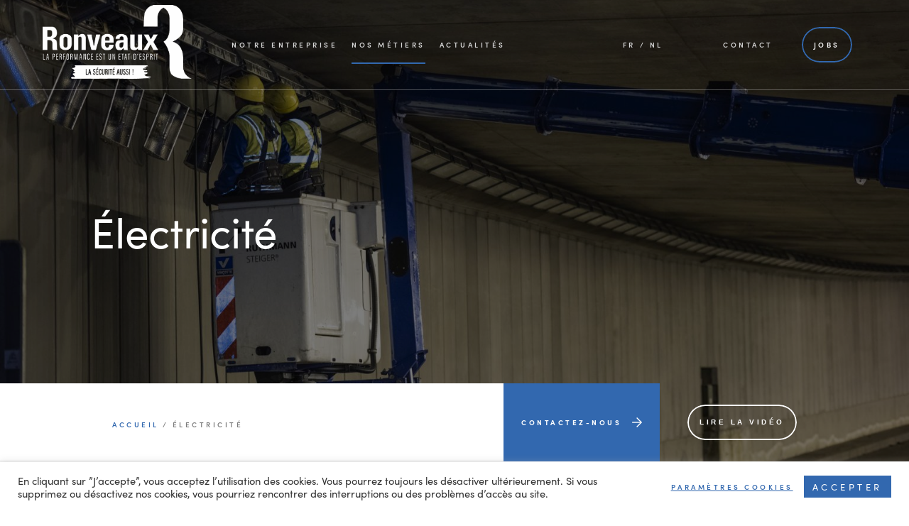

--- FILE ---
content_type: text/html; charset=UTF-8
request_url: https://www.ronveaux.com/electricite/
body_size: 13648
content:
<!doctype html>
<html lang="fr-FR" class="no-js">
	<head>
		<meta charset="UTF-8">
		<title>Électricité - Ronveaux : Ronveaux</title>

		<link href="//www.google-analytics.com" rel="dns-prefetch">
 		<link href="https://www.ronveaux.com/wp-content/themes/ronveaux/static/assets/images/favicon.ico" rel="shortcut icon">
		<link rel="stylesheet" href="https://use.typekit.net/hlg3dpz.css">
		<meta http-equiv="X-UA-Compatible" content="IE=edge,chrome=1">
		<meta name="viewport" content="width=device-width, initial-scale=1.0, user-scalable=no>
		<meta name="description" content="La performance est un état d&#039;esprit &#8211; Construction et Electricité">
		<meta name="google-site-verification" content="Rc8gSncM887GXae6CqroLPKIQ7KkkiCPLoLeXUkLZD4" />
		<!-- Global site tag (gtag.js) - Google Analytics -->
<script async src="https://www.googletagmanager.com/gtag/js?id=UA-155529091-1"></script>
<script>
 window.dataLayer = window.dataLayer || [];
 function gtag(){dataLayer.push(arguments);}
 gtag('js', new Date());
 gtag('config', 'UA-155529091-1');
</script>
		<meta name='robots' content='max-image-preview:large' />
<link rel="alternate" hreflang="nl" href="https://www.ronveaux.com/nl/elektriciteit/" />
<link rel="alternate" hreflang="fr" href="https://www.ronveaux.com/electricite/" />
<link rel="alternate" hreflang="x-default" href="https://www.ronveaux.com/electricite/" />

	<!-- This site is optimized with the Yoast SEO Premium plugin v15.6.2 - https://yoast.com/wordpress/plugins/seo/ -->
	<meta name="description" content="Ronveaux Électricité : Distributions Aérienne et Souterraine, Fibre Optique, Télédistribution, Electrotechnique, Télécom et Eclairage Public : découvrez nos7 domaines d&#039;activité." />
	<meta name="robots" content="index, follow, max-snippet:-1, max-image-preview:large, max-video-preview:-1" />
	<link rel="canonical" href="https://www.ronveaux.com/electricite/" />
	<meta property="og:locale" content="fr_FR" />
	<meta property="og:type" content="article" />
	<meta property="og:title" content="Électricité - Ronveaux" />
	<meta property="og:description" content="Ronveaux Électricité : Distributions Aérienne et Souterraine, Fibre Optique, Télédistribution, Electrotechnique, Télécom et Eclairage Public : découvrez nos7 domaines d&#039;activité." />
	<meta property="og:url" content="https://www.ronveaux.com/electricite/" />
	<meta property="og:site_name" content="Ronveaux" />
	<meta property="article:publisher" content="https://www.facebook.com/Ets.E.Ronveaux" />
	<meta property="article:modified_time" content="2021-04-06T07:28:14+00:00" />
	<meta property="og:image" content="https://www.ronveaux.com/wp-content/uploads/2020/07/Eclairage-1-91-2-scaled.jpg" />
	<meta property="og:image:width" content="2560" />
	<meta property="og:image:height" content="1709" />
	<meta name="twitter:card" content="summary_large_image" />
	<meta name="twitter:label1" content="Durée de lecture estimée">
	<meta name="twitter:data1" content="1 minute">
	<script type="application/ld+json" class="yoast-schema-graph">{"@context":"https://schema.org","@graph":[{"@type":"Organization","@id":"https://www.ronveaux.com/#organization","name":"Ronveaux","url":"https://www.ronveaux.com/","sameAs":["https://www.facebook.com/Ets.E.Ronveaux","https://www.linkedin.com/company/ronveaux","https://www.youtube.com/channel/UCOT4lvKGDt89lES9TlmbNNw"],"logo":{"@type":"ImageObject","@id":"https://www.ronveaux.com/#logo","inLanguage":"fr-FR","url":"https://www.ronveaux.com/wp-content/uploads/2021/01/RonveauxNew1.jpg","width":1024,"height":504,"caption":"Ronveaux"},"image":{"@id":"https://www.ronveaux.com/#logo"}},{"@type":"WebSite","@id":"https://www.ronveaux.com/#website","url":"https://www.ronveaux.com/","name":"Ronveaux","description":"La performance est un \u00e9tat d&#039;esprit - Construction et Electricit\u00e9","publisher":{"@id":"https://www.ronveaux.com/#organization"},"potentialAction":[{"@type":"SearchAction","target":"https://www.ronveaux.com/?s={search_term_string}","query-input":"required name=search_term_string"}],"inLanguage":"fr-FR"},{"@type":"ImageObject","@id":"https://www.ronveaux.com/electricite/#primaryimage","inLanguage":"fr-FR","url":"https://www.ronveaux.com/wp-content/uploads/2020/07/Eclairage-1-91-2-scaled.jpg","width":2560,"height":1709,"caption":"Eclairage public tunnel"},{"@type":"WebPage","@id":"https://www.ronveaux.com/electricite/#webpage","url":"https://www.ronveaux.com/electricite/","name":"\u00c9lectricit\u00e9 - Ronveaux","isPartOf":{"@id":"https://www.ronveaux.com/#website"},"primaryImageOfPage":{"@id":"https://www.ronveaux.com/electricite/#primaryimage"},"datePublished":"2020-03-26T08:59:48+00:00","dateModified":"2021-04-06T07:28:14+00:00","description":"Ronveaux \u00c9lectricit\u00e9 : Distributions A\u00e9rienne et Souterraine, Fibre Optique, T\u00e9l\u00e9distribution, Electrotechnique, T\u00e9l\u00e9com et Eclairage Public : d\u00e9couvrez nos7 domaines d'activit\u00e9.","breadcrumb":{"@id":"https://www.ronveaux.com/electricite/#breadcrumb"},"inLanguage":"fr-FR","potentialAction":[{"@type":"ReadAction","target":["https://www.ronveaux.com/electricite/"]}]},{"@type":"BreadcrumbList","@id":"https://www.ronveaux.com/electricite/#breadcrumb","itemListElement":[{"@type":"ListItem","position":1,"item":{"@type":"WebPage","@id":"https://www.ronveaux.com/electricite/","url":"https://www.ronveaux.com/electricite/","name":"\u00c9lectricit\u00e9"}}]}]}</script>
	<!-- / Yoast SEO Premium plugin. -->


<link rel='dns-prefetch' href='//www.google.com' />
<style type="text/css">
img.wp-smiley,
img.emoji {
	display: inline !important;
	border: none !important;
	box-shadow: none !important;
	height: 1em !important;
	width: 1em !important;
	margin: 0 0.07em !important;
	vertical-align: -0.1em !important;
	background: none !important;
	padding: 0 !important;
}
</style>
	<link rel='stylesheet' id='wp-block-library-css' href='https://www.ronveaux.com/wp-includes/css/dist/block-library/style.min.css?ver=6.1.9' media='all' />
<link rel='stylesheet' id='classic-theme-styles-css' href='https://www.ronveaux.com/wp-includes/css/classic-themes.min.css?ver=1' media='all' />
<style id='global-styles-inline-css' type='text/css'>
body{--wp--preset--color--black: #000000;--wp--preset--color--cyan-bluish-gray: #abb8c3;--wp--preset--color--white: #ffffff;--wp--preset--color--pale-pink: #f78da7;--wp--preset--color--vivid-red: #cf2e2e;--wp--preset--color--luminous-vivid-orange: #ff6900;--wp--preset--color--luminous-vivid-amber: #fcb900;--wp--preset--color--light-green-cyan: #7bdcb5;--wp--preset--color--vivid-green-cyan: #00d084;--wp--preset--color--pale-cyan-blue: #8ed1fc;--wp--preset--color--vivid-cyan-blue: #0693e3;--wp--preset--color--vivid-purple: #9b51e0;--wp--preset--gradient--vivid-cyan-blue-to-vivid-purple: linear-gradient(135deg,rgba(6,147,227,1) 0%,rgb(155,81,224) 100%);--wp--preset--gradient--light-green-cyan-to-vivid-green-cyan: linear-gradient(135deg,rgb(122,220,180) 0%,rgb(0,208,130) 100%);--wp--preset--gradient--luminous-vivid-amber-to-luminous-vivid-orange: linear-gradient(135deg,rgba(252,185,0,1) 0%,rgba(255,105,0,1) 100%);--wp--preset--gradient--luminous-vivid-orange-to-vivid-red: linear-gradient(135deg,rgba(255,105,0,1) 0%,rgb(207,46,46) 100%);--wp--preset--gradient--very-light-gray-to-cyan-bluish-gray: linear-gradient(135deg,rgb(238,238,238) 0%,rgb(169,184,195) 100%);--wp--preset--gradient--cool-to-warm-spectrum: linear-gradient(135deg,rgb(74,234,220) 0%,rgb(151,120,209) 20%,rgb(207,42,186) 40%,rgb(238,44,130) 60%,rgb(251,105,98) 80%,rgb(254,248,76) 100%);--wp--preset--gradient--blush-light-purple: linear-gradient(135deg,rgb(255,206,236) 0%,rgb(152,150,240) 100%);--wp--preset--gradient--blush-bordeaux: linear-gradient(135deg,rgb(254,205,165) 0%,rgb(254,45,45) 50%,rgb(107,0,62) 100%);--wp--preset--gradient--luminous-dusk: linear-gradient(135deg,rgb(255,203,112) 0%,rgb(199,81,192) 50%,rgb(65,88,208) 100%);--wp--preset--gradient--pale-ocean: linear-gradient(135deg,rgb(255,245,203) 0%,rgb(182,227,212) 50%,rgb(51,167,181) 100%);--wp--preset--gradient--electric-grass: linear-gradient(135deg,rgb(202,248,128) 0%,rgb(113,206,126) 100%);--wp--preset--gradient--midnight: linear-gradient(135deg,rgb(2,3,129) 0%,rgb(40,116,252) 100%);--wp--preset--duotone--dark-grayscale: url('#wp-duotone-dark-grayscale');--wp--preset--duotone--grayscale: url('#wp-duotone-grayscale');--wp--preset--duotone--purple-yellow: url('#wp-duotone-purple-yellow');--wp--preset--duotone--blue-red: url('#wp-duotone-blue-red');--wp--preset--duotone--midnight: url('#wp-duotone-midnight');--wp--preset--duotone--magenta-yellow: url('#wp-duotone-magenta-yellow');--wp--preset--duotone--purple-green: url('#wp-duotone-purple-green');--wp--preset--duotone--blue-orange: url('#wp-duotone-blue-orange');--wp--preset--font-size--small: 13px;--wp--preset--font-size--medium: 20px;--wp--preset--font-size--large: 36px;--wp--preset--font-size--x-large: 42px;--wp--preset--spacing--20: 0.44rem;--wp--preset--spacing--30: 0.67rem;--wp--preset--spacing--40: 1rem;--wp--preset--spacing--50: 1.5rem;--wp--preset--spacing--60: 2.25rem;--wp--preset--spacing--70: 3.38rem;--wp--preset--spacing--80: 5.06rem;}:where(.is-layout-flex){gap: 0.5em;}body .is-layout-flow > .alignleft{float: left;margin-inline-start: 0;margin-inline-end: 2em;}body .is-layout-flow > .alignright{float: right;margin-inline-start: 2em;margin-inline-end: 0;}body .is-layout-flow > .aligncenter{margin-left: auto !important;margin-right: auto !important;}body .is-layout-constrained > .alignleft{float: left;margin-inline-start: 0;margin-inline-end: 2em;}body .is-layout-constrained > .alignright{float: right;margin-inline-start: 2em;margin-inline-end: 0;}body .is-layout-constrained > .aligncenter{margin-left: auto !important;margin-right: auto !important;}body .is-layout-constrained > :where(:not(.alignleft):not(.alignright):not(.alignfull)){max-width: var(--wp--style--global--content-size);margin-left: auto !important;margin-right: auto !important;}body .is-layout-constrained > .alignwide{max-width: var(--wp--style--global--wide-size);}body .is-layout-flex{display: flex;}body .is-layout-flex{flex-wrap: wrap;align-items: center;}body .is-layout-flex > *{margin: 0;}:where(.wp-block-columns.is-layout-flex){gap: 2em;}.has-black-color{color: var(--wp--preset--color--black) !important;}.has-cyan-bluish-gray-color{color: var(--wp--preset--color--cyan-bluish-gray) !important;}.has-white-color{color: var(--wp--preset--color--white) !important;}.has-pale-pink-color{color: var(--wp--preset--color--pale-pink) !important;}.has-vivid-red-color{color: var(--wp--preset--color--vivid-red) !important;}.has-luminous-vivid-orange-color{color: var(--wp--preset--color--luminous-vivid-orange) !important;}.has-luminous-vivid-amber-color{color: var(--wp--preset--color--luminous-vivid-amber) !important;}.has-light-green-cyan-color{color: var(--wp--preset--color--light-green-cyan) !important;}.has-vivid-green-cyan-color{color: var(--wp--preset--color--vivid-green-cyan) !important;}.has-pale-cyan-blue-color{color: var(--wp--preset--color--pale-cyan-blue) !important;}.has-vivid-cyan-blue-color{color: var(--wp--preset--color--vivid-cyan-blue) !important;}.has-vivid-purple-color{color: var(--wp--preset--color--vivid-purple) !important;}.has-black-background-color{background-color: var(--wp--preset--color--black) !important;}.has-cyan-bluish-gray-background-color{background-color: var(--wp--preset--color--cyan-bluish-gray) !important;}.has-white-background-color{background-color: var(--wp--preset--color--white) !important;}.has-pale-pink-background-color{background-color: var(--wp--preset--color--pale-pink) !important;}.has-vivid-red-background-color{background-color: var(--wp--preset--color--vivid-red) !important;}.has-luminous-vivid-orange-background-color{background-color: var(--wp--preset--color--luminous-vivid-orange) !important;}.has-luminous-vivid-amber-background-color{background-color: var(--wp--preset--color--luminous-vivid-amber) !important;}.has-light-green-cyan-background-color{background-color: var(--wp--preset--color--light-green-cyan) !important;}.has-vivid-green-cyan-background-color{background-color: var(--wp--preset--color--vivid-green-cyan) !important;}.has-pale-cyan-blue-background-color{background-color: var(--wp--preset--color--pale-cyan-blue) !important;}.has-vivid-cyan-blue-background-color{background-color: var(--wp--preset--color--vivid-cyan-blue) !important;}.has-vivid-purple-background-color{background-color: var(--wp--preset--color--vivid-purple) !important;}.has-black-border-color{border-color: var(--wp--preset--color--black) !important;}.has-cyan-bluish-gray-border-color{border-color: var(--wp--preset--color--cyan-bluish-gray) !important;}.has-white-border-color{border-color: var(--wp--preset--color--white) !important;}.has-pale-pink-border-color{border-color: var(--wp--preset--color--pale-pink) !important;}.has-vivid-red-border-color{border-color: var(--wp--preset--color--vivid-red) !important;}.has-luminous-vivid-orange-border-color{border-color: var(--wp--preset--color--luminous-vivid-orange) !important;}.has-luminous-vivid-amber-border-color{border-color: var(--wp--preset--color--luminous-vivid-amber) !important;}.has-light-green-cyan-border-color{border-color: var(--wp--preset--color--light-green-cyan) !important;}.has-vivid-green-cyan-border-color{border-color: var(--wp--preset--color--vivid-green-cyan) !important;}.has-pale-cyan-blue-border-color{border-color: var(--wp--preset--color--pale-cyan-blue) !important;}.has-vivid-cyan-blue-border-color{border-color: var(--wp--preset--color--vivid-cyan-blue) !important;}.has-vivid-purple-border-color{border-color: var(--wp--preset--color--vivid-purple) !important;}.has-vivid-cyan-blue-to-vivid-purple-gradient-background{background: var(--wp--preset--gradient--vivid-cyan-blue-to-vivid-purple) !important;}.has-light-green-cyan-to-vivid-green-cyan-gradient-background{background: var(--wp--preset--gradient--light-green-cyan-to-vivid-green-cyan) !important;}.has-luminous-vivid-amber-to-luminous-vivid-orange-gradient-background{background: var(--wp--preset--gradient--luminous-vivid-amber-to-luminous-vivid-orange) !important;}.has-luminous-vivid-orange-to-vivid-red-gradient-background{background: var(--wp--preset--gradient--luminous-vivid-orange-to-vivid-red) !important;}.has-very-light-gray-to-cyan-bluish-gray-gradient-background{background: var(--wp--preset--gradient--very-light-gray-to-cyan-bluish-gray) !important;}.has-cool-to-warm-spectrum-gradient-background{background: var(--wp--preset--gradient--cool-to-warm-spectrum) !important;}.has-blush-light-purple-gradient-background{background: var(--wp--preset--gradient--blush-light-purple) !important;}.has-blush-bordeaux-gradient-background{background: var(--wp--preset--gradient--blush-bordeaux) !important;}.has-luminous-dusk-gradient-background{background: var(--wp--preset--gradient--luminous-dusk) !important;}.has-pale-ocean-gradient-background{background: var(--wp--preset--gradient--pale-ocean) !important;}.has-electric-grass-gradient-background{background: var(--wp--preset--gradient--electric-grass) !important;}.has-midnight-gradient-background{background: var(--wp--preset--gradient--midnight) !important;}.has-small-font-size{font-size: var(--wp--preset--font-size--small) !important;}.has-medium-font-size{font-size: var(--wp--preset--font-size--medium) !important;}.has-large-font-size{font-size: var(--wp--preset--font-size--large) !important;}.has-x-large-font-size{font-size: var(--wp--preset--font-size--x-large) !important;}
.wp-block-navigation a:where(:not(.wp-element-button)){color: inherit;}
:where(.wp-block-columns.is-layout-flex){gap: 2em;}
.wp-block-pullquote{font-size: 1.5em;line-height: 1.6;}
</style>
<link rel='stylesheet' id='contact-form-7-css' href='https://www.ronveaux.com/wp-content/plugins/contact-form-7/includes/css/styles.css?ver=5.1.7' media='all' />
<link rel='stylesheet' id='cookie-law-info-css' href='https://www.ronveaux.com/wp-content/plugins/cookie-law-info/public/css/cookie-law-info-public.css?ver=1.9.3' media='all' />
<link rel='stylesheet' id='cookie-law-info-gdpr-css' href='https://www.ronveaux.com/wp-content/plugins/cookie-law-info/public/css/cookie-law-info-gdpr.css?ver=1.9.3' media='all' />
<link rel='stylesheet' id='dashicons-css' href='https://www.ronveaux.com/wp-includes/css/dashicons.min.css?ver=6.1.9' media='all' />
<link rel='stylesheet' id='mmenu-css' href='https://www.ronveaux.com/wp-content/plugins/mmenu/css/mmenu.css?ver=4' media='all' />
<link rel='stylesheet' id='ronveaux-css' href='https://www.ronveaux.com/wp-content/themes/ronveaux/static/css/main.css?ver=68' media='all' />
<link rel='stylesheet' id='js_composer_front-css' href='https://www.ronveaux.com/wp-content/plugins/js_composer%202/assets/css/js_composer.min.css?ver=6.1' media='all' />
<link rel='stylesheet' id='bsf-Defaults-css' href='https://www.ronveaux.com/wp-content/uploads/smile_fonts/Defaults/Defaults.css?ver=6.1.9' media='all' />
<script type='text/javascript' src='https://www.ronveaux.com/wp-content/themes/ronveaux/static/js/modernizr.js?ver=3.5.0' id='modernizr-js'></script>
<script type='text/javascript' src='https://www.ronveaux.com/wp-includes/js/jquery/jquery.min.js?ver=3.6.1' id='jquery-core-js'></script>
<script type='text/javascript' id='cookie-law-info-js-extra'>
/* <![CDATA[ */
var Cli_Data = {"nn_cookie_ids":[],"cookielist":[],"ccpaEnabled":"","ccpaRegionBased":"","ccpaBarEnabled":"","ccpaType":"gdpr","js_blocking":"1","custom_integration":"","triggerDomRefresh":""};
var cli_cookiebar_settings = {"animate_speed_hide":"500","animate_speed_show":"500","background":"#FFF","border":"#b1a6a6c2","border_on":"","button_1_button_colour":"#3268af","button_1_button_hover":"#28538c","button_1_link_colour":"#fff","button_1_as_button":"1","button_1_new_win":"","button_2_button_colour":"#333","button_2_button_hover":"#292929","button_2_link_colour":"#444","button_2_as_button":"","button_2_hidebar":"","button_3_button_colour":"#3566bb","button_3_button_hover":"#2a5296","button_3_link_colour":"#fff","button_3_as_button":"1","button_3_new_win":"","button_4_button_colour":"#000","button_4_button_hover":"#000000","button_4_link_colour":"#3268af","button_4_as_button":"","font_family":"inherit","header_fix":"","notify_animate_hide":"1","notify_animate_show":"","notify_div_id":"#cookie-law-info-bar","notify_position_horizontal":"right","notify_position_vertical":"bottom","scroll_close":"","scroll_close_reload":"","accept_close_reload":"1","reject_close_reload":"","showagain_tab":"1","showagain_background":"#fff","showagain_border":"#000","showagain_div_id":"#cookie-law-info-again","showagain_x_position":"100px","text":"#333333","show_once_yn":"","show_once":"10000","logging_on":"","as_popup":"","popup_overlay":"1","bar_heading_text":"","cookie_bar_as":"banner","popup_showagain_position":"bottom-right","widget_position":"left"};
var log_object = {"ajax_url":"https:\/\/www.ronveaux.com\/wp-admin\/admin-ajax.php"};
/* ]]> */
</script>
<script type='text/javascript' src='https://www.ronveaux.com/wp-content/plugins/cookie-law-info/public/js/cookie-law-info-public.js?ver=1.9.3' id='cookie-law-info-js'></script>
<script type='text/javascript' src='https://www.ronveaux.com/wp-content/plugins/mmenu/js/mmenu.js?ver=4' id='mmenu-js'></script>
<link rel="https://api.w.org/" href="https://www.ronveaux.com/wp-json/" /><link rel="alternate" type="application/json" href="https://www.ronveaux.com/wp-json/wp/v2/pages/593" /><link rel="alternate" type="application/json+oembed" href="https://www.ronveaux.com/wp-json/oembed/1.0/embed?url=https%3A%2F%2Fwww.ronveaux.com%2Felectricite%2F" />
<link rel="alternate" type="text/xml+oembed" href="https://www.ronveaux.com/wp-json/oembed/1.0/embed?url=https%3A%2F%2Fwww.ronveaux.com%2Felectricite%2F&#038;format=xml" />
<meta name="generator" content="WPML ver:4.5.14 stt:37,4;" />
<meta name="generator" content="Powered by WPBakery Page Builder - drag and drop page builder for WordPress."/>
		<style type="text/css" id="wp-custom-css">
			body {
	background-color:#fff;
}
.page-template-template-contact #map div a div img {
    display: block!important;
}		</style>
		<style type="text/css" data-type="vc_shortcodes-custom-css">.vc_custom_1593184086211{margin-top: -60px !important;}</style><noscript><style> .wpb_animate_when_almost_visible { opacity: 1; }</style></noscript>

	</head>
	<body class="page-template page-template-template-metiers-elec page-template-template-metiers-elec-php page page-id-593 page-parent electricite wpb-js-composer js-comp-ver-6.1 vc_responsive">

		<!-- wrapper -->
		<div class="wrapper">

			<!-- header -->
			<header class="header clear" role="banner">
	<div class="lg-menu mobile">
							<ul><li id="menu-item-wpml-ls-77-fr" class="menu-item wpml-ls-slot-77 wpml-ls-item wpml-ls-item-fr wpml-ls-current-language wpml-ls-menu-item wpml-ls-last-item menu-item-type-wpml_ls_menu_item menu-item-object-wpml_ls_menu_item menu-item-wpml-ls-77-fr"><a title="FR" href="https://www.ronveaux.com/electricite/"><span class="wpml-ls-display">FR</span></a></li>
<li id="menu-item-wpml-ls-77-nl" class="menu-item wpml-ls-slot-77 wpml-ls-item wpml-ls-item-nl wpml-ls-menu-item wpml-ls-first-item menu-item-type-wpml_ls_menu_item menu-item-object-wpml_ls_menu_item menu-item-wpml-ls-77-nl"><a title="NL" href="https://www.ronveaux.com/nl/elektriciteit/"><span class="wpml-ls-display">NL</span></a></li>
</ul>						</div>
					<!-- logo -->
					<div class="logo desktop">
						<a href="https://www.ronveaux.com">
							<img src="https://www.ronveaux.com/wp-content/themes/ronveaux/img/logo-ronveaux.png" alt="Ronveaux" style="width: 210px;max-width: 100%;">
						
						</a>
					</div>
					<!-- /logo -->

					<!-- nav -->
					<nav class="nav" role="navigation" id="menu">
						<ul><li id="menu-item-103" class="menu-item menu-item-type-custom menu-item-object-custom menu-item-has-children menu-item-103"><a>Notre entreprise</a>
<ul class="sub-menu">
	<li id="menu-item-109" class="menu-item menu-item-type-post_type menu-item-object-page menu-item-109"><a href="https://www.ronveaux.com/notre-vision/">Notre vision</a></li>
	<li id="menu-item-138" class="menu-item menu-item-type-post_type menu-item-object-page menu-item-138"><a href="https://www.ronveaux.com/historique/">Historique</a></li>
	<li id="menu-item-185" class="menu-item menu-item-type-post_type menu-item-object-page menu-item-185"><a href="https://www.ronveaux.com/chiffres/">Chiffres</a></li>
	<li id="menu-item-184" class="menu-item menu-item-type-post_type menu-item-object-page menu-item-184"><a href="https://www.ronveaux.com/prix-et-recompenses/">Prix et Récompenses</a></li>
	<li id="menu-item-6197" class="menu-item menu-item-type-custom menu-item-object-custom menu-item-has-children menu-item-6197"><a href="#">Engagements</a>
	<ul class="sub-menu">
		<li id="menu-item-1105" class="menu-item menu-item-type-post_type menu-item-object-page menu-item-1105"><a href="https://www.ronveaux.com/rse/">RSE</a></li>
		<li id="menu-item-6258" class="menu-item menu-item-type-post_type menu-item-object-page menu-item-6258"><a href="https://www.ronveaux.com/notre-strategie-co2/">Notre stratégie CO2</a></li>
	</ul>
</li>
	<li id="menu-item-250" class="menu-item menu-item-type-post_type menu-item-object-page menu-item-250"><a href="https://www.ronveaux.com/videos/">Vidéos</a></li>
</ul>
</li>
<li id="menu-item-62" class="menu-item menu-item-type-custom menu-item-object-custom current-menu-ancestor current-menu-parent menu-item-has-children menu-item-62"><a href="#">Nos métiers</a>
<ul class="sub-menu">
	<li id="menu-item-41" class="menu-item menu-item-type-post_type menu-item-object-page menu-item-has-children menu-item-41"><a href="https://www.ronveaux.com/construction/">Construction</a>
	<ul class="sub-menu">
		<li id="menu-item-1641" class="menu-item menu-item-type-post_type menu-item-object-page menu-item-1641"><a href="https://www.ronveaux.com/construction/structure-beton-arme-precontraint-batiments/">Bâtiments</a></li>
		<li id="menu-item-1642" class="menu-item menu-item-type-post_type menu-item-object-page menu-item-1642"><a href="https://www.ronveaux.com/construction/elements-prefabriques-beton-precontraints-pour-ouvrages-genie-civil/">Génie Civil</a></li>
	</ul>
</li>
	<li id="menu-item-658" class="menu-item menu-item-type-post_type menu-item-object-page current-menu-item page_item page-item-593 current_page_item menu-item-has-children menu-item-658"><a href="https://www.ronveaux.com/electricite/" aria-current="page">Électricité</a>
	<ul class="sub-menu">
		<li id="menu-item-1647" class="menu-item menu-item-type-post_type menu-item-object-page menu-item-1647"><a href="https://www.ronveaux.com/electricite/fibre-optique/">Fibre optique</a></li>
		<li id="menu-item-1704" class="menu-item menu-item-type-post_type menu-item-object-page menu-item-1704"><a href="https://www.ronveaux.com/electricite/lignes-aeriennes/">Lignes Aériennes</a></li>
		<li id="menu-item-1649" class="menu-item menu-item-type-post_type menu-item-object-page menu-item-1649"><a href="https://www.ronveaux.com/electricite/distribution-souterraines/">Poses souterraines</a></li>
		<li id="menu-item-1651" class="menu-item menu-item-type-post_type menu-item-object-page menu-item-1651"><a href="https://www.ronveaux.com/electricite/teledistribution/">Télédistribution</a></li>
		<li id="menu-item-1643" class="menu-item menu-item-type-post_type menu-item-object-page menu-item-1643"><a href="https://www.ronveaux.com/electricite/eclairage-public/">Eclairage public</a></li>
		<li id="menu-item-1640" class="menu-item menu-item-type-post_type menu-item-object-page menu-item-1640"><a href="https://www.ronveaux.com/electricite/electrotechnique/">Electrotechnique</a></li>
		<li id="menu-item-1650" class="menu-item menu-item-type-post_type menu-item-object-page menu-item-1650"><a href="https://www.ronveaux.com/electricite/telecom/">Télécom</a></li>
	</ul>
</li>
</ul>
</li>
<li id="menu-item-61" class="menu-item menu-item-type-post_type_archive menu-item-object-news menu-item-61"><a href="https://www.ronveaux.com/news/">Actualités</a></li>
<li id="menu-item-1295" class="mobile-hidden menu-item menu-item-type-post_type menu-item-object-page menu-item-1295"><a href="https://www.ronveaux.com/contact/">Contact</a></li>
<li id="menu-item-1297" class="mobile-hidden menu-item menu-item-type-custom menu-item-object-custom menu-item-1297"><a target="_blank" rel="noopener" href="https://ronveaux.talentsquare.com/careers?lang=fr">Jobs</a></li>
</ul>						<div class="lg-menu">
							<ul><li class="menu-item wpml-ls-slot-77 wpml-ls-item wpml-ls-item-fr wpml-ls-current-language wpml-ls-menu-item wpml-ls-last-item menu-item-type-wpml_ls_menu_item menu-item-object-wpml_ls_menu_item menu-item-wpml-ls-77-fr"><a title="FR" href="https://www.ronveaux.com/electricite/"><span class="wpml-ls-display">FR</span></a></li>
<li class="menu-item wpml-ls-slot-77 wpml-ls-item wpml-ls-item-nl wpml-ls-menu-item wpml-ls-first-item menu-item-type-wpml_ls_menu_item menu-item-object-wpml_ls_menu_item menu-item-wpml-ls-77-nl"><a title="NL" href="https://www.ronveaux.com/nl/elektriciteit/"><span class="wpml-ls-display">NL</span></a></li>
</ul>						</div>
					</nav>
					<!-- /nav -->
					<div class="menu-cta">
						<a href="https://www.ronveaux.com/contact/">Contact</a>
						<a class="cta-jobs button--outline blue" href="https://ronveaux.talentsquare.com/careers?lang=fr" target="_blank" >Jobs</a>
					</div>
				
					<div id="hamburger" class="hamburger">
						        <span class="line"></span>
          <span class="line"></span>
          <span class="line"></span>
					</div>
			</header>
			<!-- /header -->

<main data-router-wrapper id="metiers">
	<div data-router-view="metiers">
		<div class="page-header js-in-view">
			<figure class="header-picture">
				<img src="https://www.ronveaux.com/wp-content/uploads/2020/07/Eclairage-1-91-2-scaled.jpg" class="attachment-full size-full wp-post-image" alt="Eclairage public tunnel" decoding="async" loading="lazy" srcset="https://www.ronveaux.com/wp-content/uploads/2020/07/Eclairage-1-91-2-scaled.jpg 2560w, https://www.ronveaux.com/wp-content/uploads/2020/07/Eclairage-1-91-2-250x167.jpg 250w, https://www.ronveaux.com/wp-content/uploads/2020/07/Eclairage-1-91-2-700x467.jpg 700w, https://www.ronveaux.com/wp-content/uploads/2020/07/Eclairage-1-91-2-768x513.jpg 768w, https://www.ronveaux.com/wp-content/uploads/2020/07/Eclairage-1-91-2-1536x1025.jpg 1536w, https://www.ronveaux.com/wp-content/uploads/2020/07/Eclairage-1-91-2-2048x1367.jpg 2048w, https://www.ronveaux.com/wp-content/uploads/2020/07/Eclairage-1-91-2-120x80.jpg 120w" sizes="(max-width: 2560px) 100vw, 2560px" />            	 		<div class="video-background bg-yt">

<div id="ytplayer"></div>
<script src="https://ajax.googleapis.com/ajax/libs/jquery/1.11.2/jquery.min.js"></script>
					<script>
					  // Load the IFrame Player API code asynchronously.
					  var tag = document.createElement('script');
					  tag.src = "https://www.youtube.com/player_api";
					  var firstScriptTag = document.getElementsByTagName('script')[0];
					  firstScriptTag.parentNode.insertBefore(tag, firstScriptTag);

					  // Replace the 'ytplayer' element with an <iframe> and
					  // YouTube player after the API code downloads.
					  var player;
					  function onYouTubePlayerAPIReady() {
					    player = new YT.Player('ytplayer', {
					      videoId: 'BVmb6n3VxQ4',
					      playerVars: {
						      playlist: 'BVmb6n3VxQ4',
						      autoplay: 1,        // Auto-play the video on load
						      controls: 0,        // Show pause/play buttons in player
						      showinfo: 0,        // Hide the video title
						      modestbranding: 1,  // Hide the Youtube Logo
						      loop: 1,            // Run the video in a loop
						      fs: 0,              // Hide the full screen button
						      cc_load_policy: 0,  // Hide closed captions
						      iv_load_policy: 3,  // Hide the Video Annotations
						      autohide: 1         // Hide video controls when playing
						    },
						    events: {
						      onReady: function(e) {
						        e.target.mute();
						        player.seekTo(8);
						      },
							    onStateChange: function(e) {
									if (e.data === 1){
										$('.video-background iframe').addClass('active');

									}
								}
						    }
					    });
					  }

						function vidRescale(){
							var w = $(window).width()+200,
								h = $(window).height()+200;
							if (w/h > 16/9){
								player.setSize(w, w/16*9);
								
								$('.video-background iframe').css({'left': '0px'});
							} else {
								player.setSize(h/9*16, h);
							
								$('.video-background iframe').css({'left': -($('.video-background iframe').outerWidth()-w)/2});
							}
						}

						$(window).on('load resize', function(){
							vidRescale();

						});
					</script>
				</div>
            </figure>
	<div class="center title">
		<h1 class="page-title appear-fade">
			Électricité		</h1>

 <div id="breadcrumbs" class="appear-fade appear-delay--1">
 		<a href="https://www.ronveaux.com">
							Accueil						
						</a><span>/</span>
 <span><span><span class="breadcrumb_last" aria-current="page">Électricité</span></span></span></div>
<div class="page-header-cta appear-fade appear-delay--1">
	<a href="https://www.ronveaux.com/contact/" class="button--inline">Contactez-nous <span class="svg svg-arrow-right" width="14" height="14"><svg viewbox="0 0 14 14" width="14" height="14"><use xlink:href="https://www.ronveaux.com/wp-content/themes/ronveaux/static/assets/spritesheet.svg#arrow-right"/></svg></span></a>
		<button data-video="https://www.youtube.com/embed/BVmb6n3VxQ4" class="button button--outline white">Lire la vidéo</button>
</div>
	</div>

		</div>

	
			<!-- article -->
			<article id="post-593" class="post-593 page type-page status-publish has-post-thumbnail hentry">

		<div class="center">
			<div class="intro js-in-view appear-squeeze">
				<h3 style="text-align: left;"><strong>Ronveaux Electricité</strong> ce sont sept domaines d’activité avec une forte synergie entre eux, qui sont désormais devenus nos spécialités, répartis sur quatre sites distincts (Ciney, Frenois, à proximité de Neufchâteau, Chastrès, à une encablure de Florennes, et Spy).</h3>
<p>&nbsp;</p>
<p>&nbsp;</p>
<p>C’est dans le secteur <strong>électrique</strong> qu’a débuté en 1923 la grande aventure de notre entreprise, par la volonté et la clairvoyance du fondateur, Eugène Ronveaux, via un programme tout neuf d’électrification de notre pays.</p>
<p>&nbsp;</p>
<p>Au fil des années, dans ce même créneau électrique, nous avons investi différents métiers, toujours  à valeur ajoutée  pour atteindre en 2019 un chiffre d’affaires de 23 millions € grâce à 162 collaborateurs, dont la formation, la compétence, la flexibilité et la motivation sont gages de professionnalisme.</p>
<p>&nbsp;</p>
<p>Sans oublier de souligner l’important charroi de plus de 200 véhicules (camions, camionnettes, remorques, camion aspirateur, absorbeurs de chocs, dérouleuses, compresseurs, pelles de terrassement, nacelles, mini-pelles), entretenus par notre propre garage.</p>
<p>&nbsp;</p>
<h3>Au sein du département Electricité, nos activités se déclinent en deux divisions :  Infrastructure et Distribution</h3>

			</div>

											<div class="u-text-center">
					<h2 class="u-text-center">Infrastructure</h2><br>
			</div>
			<div class="sub-sections js-in-view appear-fade appear-delay--1">
		

    
    <a  class="sub-section" href="https://www.ronveaux.com/electricite/telecom/">
   
     	<figure>
     		<img src="https://www.ronveaux.com/wp-content/uploads/2020/07/DJI_low-700x394.jpg" class="attachment-large size-large wp-post-image" alt="Tour de télécommunications" decoding="async" srcset="https://www.ronveaux.com/wp-content/uploads/2020/07/DJI_low-700x394.jpg 700w, https://www.ronveaux.com/wp-content/uploads/2020/07/DJI_low-250x141.jpg 250w, https://www.ronveaux.com/wp-content/uploads/2020/07/DJI_low-768x432.jpg 768w, https://www.ronveaux.com/wp-content/uploads/2020/07/DJI_low-1536x864.jpg 1536w, https://www.ronveaux.com/wp-content/uploads/2020/07/DJI_low-120x68.jpg 120w, https://www.ronveaux.com/wp-content/uploads/2020/07/DJI_low.jpg 2000w" sizes="(max-width: 700px) 100vw, 700px" />     	</figure>
    <div class="content">
    	 	<h3>Télécom </h3>
		<span class="button--inline">Lire plus <span class="svg svg-arrow-right" width="14" height="14"><svg viewbox="0 0 14 14" width="14" height="14"><use xlink:href="https://www.ronveaux.com/wp-content/themes/ronveaux/static/assets/spritesheet.svg#arrow-right"/></svg></span></span>
    </div>
      </a>
     

      

   
    <a  class="sub-section" href="https://www.ronveaux.com/electricite/eclairage-public/">
   
     	<figure>
     		<img src="https://www.ronveaux.com/wp-content/uploads/2020/07/Eclairage-1-34-700x467.jpg" class="attachment-large size-large wp-post-image" alt="Eclairage public" decoding="async" loading="lazy" srcset="https://www.ronveaux.com/wp-content/uploads/2020/07/Eclairage-1-34-700x467.jpg 700w, https://www.ronveaux.com/wp-content/uploads/2020/07/Eclairage-1-34-250x167.jpg 250w, https://www.ronveaux.com/wp-content/uploads/2020/07/Eclairage-1-34-768x513.jpg 768w, https://www.ronveaux.com/wp-content/uploads/2020/07/Eclairage-1-34-1536x1025.jpg 1536w, https://www.ronveaux.com/wp-content/uploads/2020/07/Eclairage-1-34-120x80.jpg 120w, https://www.ronveaux.com/wp-content/uploads/2020/07/Eclairage-1-34.jpg 1600w" sizes="(max-width: 700px) 100vw, 700px" />     	</figure>
    <div class="content">
    	 	<h3>Eclairage public </h3>
		<span class="button--inline">Lire plus <span class="svg svg-arrow-right" width="14" height="14"><svg viewbox="0 0 14 14" width="14" height="14"><use xlink:href="https://www.ronveaux.com/wp-content/themes/ronveaux/static/assets/spritesheet.svg#arrow-right"/></svg></span></span>
    </div>
      </a>
     

      

   
    <a  class="sub-section" href="https://www.ronveaux.com/electricite/electrotechnique/">
   
     	<figure>
     		<img src="https://www.ronveaux.com/wp-content/uploads/2020/09/UCL-1-59-700x467.jpg" class="attachment-large size-large wp-post-image" alt="Tableaux électrotechniques UCL" decoding="async" loading="lazy" srcset="https://www.ronveaux.com/wp-content/uploads/2020/09/UCL-1-59-700x467.jpg 700w, https://www.ronveaux.com/wp-content/uploads/2020/09/UCL-1-59-250x167.jpg 250w, https://www.ronveaux.com/wp-content/uploads/2020/09/UCL-1-59-768x513.jpg 768w, https://www.ronveaux.com/wp-content/uploads/2020/09/UCL-1-59-1536x1025.jpg 1536w, https://www.ronveaux.com/wp-content/uploads/2020/09/UCL-1-59-120x80.jpg 120w, https://www.ronveaux.com/wp-content/uploads/2020/09/UCL-1-59.jpg 1769w" sizes="(max-width: 700px) 100vw, 700px" />     	</figure>
    <div class="content">
    	 	<h3>Electrotechnique </h3>
		<span class="button--inline">Lire plus <span class="svg svg-arrow-right" width="14" height="14"><svg viewbox="0 0 14 14" width="14" height="14"><use xlink:href="https://www.ronveaux.com/wp-content/themes/ronveaux/static/assets/spritesheet.svg#arrow-right"/></svg></span></span>
    </div>
      </a>
     

      

   
			</div>
								<div class="u-text-center">
							<h2>Distribution</h2><br>
			</div>
						<div class="sub-sections js-in-view appear-fade appear-delay--1">
				
									

    
    <a  class="sub-section" href="https://www.ronveaux.com/electricite/lignes-aeriennes/">
   
     	<figure>
     		<img src="https://www.ronveaux.com/wp-content/uploads/2020/10/20200916_152231-700x394.jpg" class="attachment-large size-large wp-post-image" alt="Ligne aérienne" decoding="async" loading="lazy" srcset="https://www.ronveaux.com/wp-content/uploads/2020/10/20200916_152231-700x394.jpg 700w, https://www.ronveaux.com/wp-content/uploads/2020/10/20200916_152231-250x141.jpg 250w, https://www.ronveaux.com/wp-content/uploads/2020/10/20200916_152231-768x432.jpg 768w, https://www.ronveaux.com/wp-content/uploads/2020/10/20200916_152231-1536x864.jpg 1536w, https://www.ronveaux.com/wp-content/uploads/2020/10/20200916_152231-2048x1152.jpg 2048w, https://www.ronveaux.com/wp-content/uploads/2020/10/20200916_152231-120x68.jpg 120w" sizes="(max-width: 700px) 100vw, 700px" />     	</figure>
    <div class="content">
    	 	<h3>Lignes Aériennes </h3>
		<span class="button--inline">Lire plus <span class="svg svg-arrow-right" width="14" height="14"><svg viewbox="0 0 14 14" width="14" height="14"><use xlink:href="https://www.ronveaux.com/wp-content/themes/ronveaux/static/assets/spritesheet.svg#arrow-right"/></svg></span></span>
    </div>
      </a>
     

      

   
    <a  class="sub-section" href="https://www.ronveaux.com/electricite/distribution-souterraines/">
   
     	<figure>
     		<img src="https://www.ronveaux.com/wp-content/uploads/2020/07/câbles-1-17-700x467.jpg" class="attachment-large size-large wp-post-image" alt="Poses souterraines" decoding="async" loading="lazy" srcset="https://www.ronveaux.com/wp-content/uploads/2020/07/câbles-1-17-700x467.jpg 700w, https://www.ronveaux.com/wp-content/uploads/2020/07/câbles-1-17-250x167.jpg 250w, https://www.ronveaux.com/wp-content/uploads/2020/07/câbles-1-17-768x512.jpg 768w, https://www.ronveaux.com/wp-content/uploads/2020/07/câbles-1-17-120x80.jpg 120w, https://www.ronveaux.com/wp-content/uploads/2020/07/câbles-1-17.jpg 1400w" sizes="(max-width: 700px) 100vw, 700px" />     	</figure>
    <div class="content">
    	 	<h3>Poses souterraines </h3>
		<span class="button--inline">Lire plus <span class="svg svg-arrow-right" width="14" height="14"><svg viewbox="0 0 14 14" width="14" height="14"><use xlink:href="https://www.ronveaux.com/wp-content/themes/ronveaux/static/assets/spritesheet.svg#arrow-right"/></svg></span></span>
    </div>
      </a>
     

      

   
    <a  class="sub-section" href="https://www.ronveaux.com/electricite/teledistribution/">
   
     	<figure>
     		<img src="https://www.ronveaux.com/wp-content/uploads/2020/07/TV-1-13_low-700x467.jpg" class="attachment-large size-large wp-post-image" alt="Télédistribution" decoding="async" loading="lazy" srcset="https://www.ronveaux.com/wp-content/uploads/2020/07/TV-1-13_low-700x467.jpg 700w, https://www.ronveaux.com/wp-content/uploads/2020/07/TV-1-13_low-250x167.jpg 250w, https://www.ronveaux.com/wp-content/uploads/2020/07/TV-1-13_low-768x513.jpg 768w, https://www.ronveaux.com/wp-content/uploads/2020/07/TV-1-13_low-1536x1025.jpg 1536w, https://www.ronveaux.com/wp-content/uploads/2020/07/TV-1-13_low-120x80.jpg 120w, https://www.ronveaux.com/wp-content/uploads/2020/07/TV-1-13_low.jpg 2000w" sizes="(max-width: 700px) 100vw, 700px" />     	</figure>
    <div class="content">
    	 	<h3>Télédistribution </h3>
		<span class="button--inline">Lire plus <span class="svg svg-arrow-right" width="14" height="14"><svg viewbox="0 0 14 14" width="14" height="14"><use xlink:href="https://www.ronveaux.com/wp-content/themes/ronveaux/static/assets/spritesheet.svg#arrow-right"/></svg></span></span>
    </div>
      </a>
     

      

   
    <a  class="sub-section" href="https://www.ronveaux.com/electricite/fibre-optique/">
   
     	<figure>
     		<img src="https://www.ronveaux.com/wp-content/uploads/2020/06/photo_3-2-700x394.png" class="attachment-large size-large wp-post-image" alt="Soufflage micro-tubes et micro-câbles" decoding="async" loading="lazy" srcset="https://www.ronveaux.com/wp-content/uploads/2020/06/photo_3-2-700x394.png 700w, https://www.ronveaux.com/wp-content/uploads/2020/06/photo_3-2-250x141.png 250w, https://www.ronveaux.com/wp-content/uploads/2020/06/photo_3-2-768x432.png 768w, https://www.ronveaux.com/wp-content/uploads/2020/06/photo_3-2-1536x864.png 1536w, https://www.ronveaux.com/wp-content/uploads/2020/06/photo_3-2-120x68.png 120w, https://www.ronveaux.com/wp-content/uploads/2020/06/photo_3-2.png 1920w" sizes="(max-width: 700px) 100vw, 700px" />     	</figure>
    <div class="content">
    	 	<h3>Fibre Optique </h3>
		<span class="button--inline">Lire plus <span class="svg svg-arrow-right" width="14" height="14"><svg viewbox="0 0 14 14" width="14" height="14"><use xlink:href="https://www.ronveaux.com/wp-content/themes/ronveaux/static/assets/spritesheet.svg#arrow-right"/></svg></span></span>
    </div>
      </a>
     

      

   
			</div>
					<div class="js-in-view appear-fade"><div class="vc_row wpb_row vc_row-fluid"><div class="wpb_column vc_column_container vc_col-sm-12"><div class="vc_column-inner"><div class="wpb_wrapper"><div class="vc_empty_space"   style="height: 0px"><span class="vc_empty_space_inner"></span></div></div></div></div></div>
</div>

				<div class="comments">
	


</div>

				<br class="clear">

				
		</div>
			</article>
			<!-- /article -->

		
		
<div class="center">
	<section class="contact-cta">
	 <div class="cta-txt">
	 	<h2>Des questions ?<br>Une demande de prix ?<br>À la recherche d’un job ?<br>Contactez-nous !</h2>
	 </div>
	 <div class="cta-btn">
	 	<a target="_blank" href="https://ronveaux.talentsquare.com/careers?lang=fr" class="button--outline white">offres d’emploi</a>
	 	<a href="https://www.ronveaux.com/contact/" class="button--outline white">contact</a>
	 </div>
</section>
</div>	


			<!-- footer -->
			<footer class="footer" role="contentinfo">
 <div class="center">
 				<div class="footer-top">
 						
 				<div class="footer-text">
 					<span class="svg svg-logo-footer" width="66" height="101"><svg viewbox="0 0 66 101" width="66" height="101"><use xlink:href="https://www.ronveaux.com/wp-content/themes/ronveaux/static/assets/spritesheet.svg#logo-footer"/></svg></span> 					<div class="txt">
 						Choisissez un partenaire<br>à la hauteur de vos<br>ambitions 					</div>
 				</div>
 				<div class="footer-menu">
 					<h4>Ronveaux</h4>
 					<ul><li id="menu-item-653" class="menu-item menu-item-type-post_type menu-item-object-page menu-item-653"><a href="https://www.ronveaux.com/construction/">Construction</a></li>
<li id="menu-item-654" class="menu-item menu-item-type-post_type menu-item-object-page current-menu-item page_item page-item-593 current_page_item menu-item-654"><a href="https://www.ronveaux.com/electricite/" aria-current="page">Électricité</a></li>
<li id="menu-item-1104" class="menu-item menu-item-type-post_type menu-item-object-page menu-item-1104"><a href="https://www.ronveaux.com/rse/">RSE</a></li>
<li id="menu-item-945" class="menu-item menu-item-type-post_type_archive menu-item-object-news menu-item-945"><a href="https://www.ronveaux.com/news/">Actualités</a></li>
<li id="menu-item-655" class="menu-item menu-item-type-post_type menu-item-object-page menu-item-655"><a href="https://www.ronveaux.com/contact/">Contact</a></li>
</ul> 				</div>
 				<div class="footer-menu">
 					<h4>Liens utiles</h4>
 					<ul><li id="menu-item-18" class="menu-item menu-item-type-custom menu-item-object-custom menu-item-18"><a href="https://ronveaux.talentsquare.com/careers/?lang=fr">Jobs</a></li>
<li id="menu-item-657" class="menu-item menu-item-type-post_type menu-item-object-page menu-item-657"><a href="https://www.ronveaux.com/videos/">Vidéos</a></li>
</ul> 				</div>
 				<div class="footer-menu">
 					<h4>Socials</h4>
					<ul>
						<li><a href="https://www.linkedin.com/company/ronveaux/" target="_blank">Linkedin</a></li>
						<li><a href="https://www.facebook.com/Ets.E.Ronveaux/" target="_blank">Facebook</a></li>
						<li><a href="https://www.youtube.com/channel/UCOT4lvKGDt89lES9TlmbNNw" target="_blank">Youtube</a></li>
					</ul>
 				</div>
 			</div></div>
 			<div class="footer-bottom">
 				<div class="center">
 					<div class="copyright">
 						Ets. E. Ronveaux s.a. Chemin de Rebonmoulin 16<br>5590 Ciney – 00 32 (0)83.21.29.01. – N° ENREG : 0439.480.076
 					</div>
 					<div class="disclamer">
 						<a href="https://www.ronveaux.com/disclaimer/">Disclaimer</a>
 					</div>
 					<div class="madeby u-text-right">
 						<a target="_blank" href="https://www.kingsize.co">Made by <span class="svg svg-kingsize" width="38" height="39"><svg viewbox="0 0 38 39" width="38" height="39"><use xlink:href="https://www.ronveaux.com/wp-content/themes/ronveaux/static/assets/spritesheet.svg#kingsize"/></svg></span></a>
 					</div>
 				</div>
 			</div>

	

			</footer>
			<!-- /footer -->
<section class="video-popup">
	<span class="video-popup__backdrop"></span>
	<span class="video-popup__close button button--inline">Fermer</span>

	<div class="center">
		<div class="video-popup__content"></div>
	</div>
</section>
		</div>
		<!-- /wrapper -->

		<!--googleoff: all--><div id="cookie-law-info-bar"><span><div class="cli-bar-container cli-style-v2"><div class="cli-bar-message">En cliquant sur ”J’accepte”, vous acceptez l’utilisation des cookies. Vous pourrez toujours les désactiver ultérieurement. Si vous supprimez ou désactivez nos cookies, vous pourriez rencontrer des interruptions ou des problèmes d’accès au site.</div><div class="cli-bar-btn_container"><a role='button' tabindex='0' class="cli_settings_button" style="margin:0px 10px 0px 5px;" >Paramètres cookies</a><a role='button' tabindex='0' data-cli_action="accept" id="cookie_action_close_header"  class="medium cli-plugin-button cli-plugin-main-button cookie_action_close_header cli_action_button" style="display:inline-block; ">Accepter</a></div></div></span></div><div id="cookie-law-info-again" style="display:none;"><span id="cookie_hdr_showagain">Cookies</span></div><div class="cli-modal" id="cliSettingsPopup" tabindex="-1" role="dialog" aria-labelledby="cliSettingsPopup" aria-hidden="true">
  <div class="cli-modal-dialog" role="document">
    <div class="cli-modal-content cli-bar-popup">
      <button type="button" class="cli-modal-close" id="cliModalClose">
        <svg class="" viewBox="0 0 24 24"><path d="M19 6.41l-1.41-1.41-5.59 5.59-5.59-5.59-1.41 1.41 5.59 5.59-5.59 5.59 1.41 1.41 5.59-5.59 5.59 5.59 1.41-1.41-5.59-5.59z"></path><path d="M0 0h24v24h-24z" fill="none"></path></svg>
        <span class="wt-cli-sr-only">Fermer</span>
      </button>
      <div class="cli-modal-body">
        <div class="cli-container-fluid cli-tab-container">
    <div class="cli-row">
        <div class="cli-col-12 cli-align-items-stretch cli-px-0">
            <div class="cli-privacy-overview">
                <h4>Confidentialité</h4>                <div class="cli-privacy-content">
                    <div class="cli-privacy-content-text">Ce site web utilise des cookies pour améliorer votre expérience lorsque vous naviguez sur le site. Parmi ces cookies, les cookies classés comme nécessaires sont stockés sur votre navigateur car ils sont essentiels pour le bon fonctionnement des fonctionnalités de base du site web. Nous utilisons également des cookies de tiers qui nous aident à analyser et à comprendre comment vous utilisez ce site web. Ces cookies ne seront stockés dans votre navigateur qu'avec votre consentement. Vous avez également la possibilité de refuser ces cookies. Toutefois, la désactivation de certains de ces cookies peut avoir un effet sur votre expérience de navigation.</div>
                </div>
                <a class="cli-privacy-readmore" data-readmore-text="Afficher plus" data-readless-text="Afficher moins"></a>            </div>
        </div>
        <div class="cli-col-12 cli-align-items-stretch cli-px-0 cli-tab-section-container">
              
                                    <div class="cli-tab-section">
                        <div class="cli-tab-header">
                            <a role="button" tabindex="0" class="cli-nav-link cli-settings-mobile" data-target="necessary" data-toggle="cli-toggle-tab">
                                Essentiels                            </a>
                            <div class="wt-cli-necessary-checkbox">
                        <input type="checkbox" class="cli-user-preference-checkbox"  id="wt-cli-checkbox-necessary" data-id="checkbox-necessary" checked="checked"  />
                        <label class="form-check-label" for="wt-cli-checkbox-necessary">Essentiels</label>
                    </div>
                    <span class="cli-necessary-caption">Toujours activé</span>                         </div>
                        <div class="cli-tab-content">
                            <div class="cli-tab-pane cli-fade" data-id="necessary">
                                <p>Les cookies essentiels sont absolument nécessaires au bon fonctionnement du site web. Cette catégorie ne comprend que les cookies qui assurent les fonctionnalités de base et les fonctions de sécurité du site web. Ces cookies ne stockent aucune information personnelle.</p>
                            </div>
                        </div>
                    </div>
                              
                                    <div class="cli-tab-section">
                        <div class="cli-tab-header">
                            <a role="button" tabindex="0" class="cli-nav-link cli-settings-mobile" data-target="non-necessary" data-toggle="cli-toggle-tab">
                                Non nécessaire                            </a>
                            <div class="cli-switch">
                        <input type="checkbox" id="wt-cli-checkbox-non-necessary" class="cli-user-preference-checkbox"  data-id="checkbox-non-necessary"  checked='checked' />
                        <label for="wt-cli-checkbox-non-necessary" class="cli-slider" data-cli-enable="Activé" data-cli-disable="Désactivé"><span class="wt-cli-sr-only">Non nécessaire</span></label>
                    </div>                        </div>
                        <div class="cli-tab-content">
                            <div class="cli-tab-pane cli-fade" data-id="non-necessary">
                                <p>Les cookies qui ne sont pas particulièrement nécessaires au fonctionnement du site web et qui sont utilisés spécifiquement pour collecter des données personnelles de l'utilisateur par le biais d'analyses, de publicités ou d'autres contenus intégrés sont appelés cookies non nécessaires. Il est obligatoire d'obtenir le consentement de l'utilisateur avant de placer ces cookies sur le site web.</p>
                            </div>
                        </div>
                    </div>
                            
        </div>
    </div>
</div>
      </div>
    </div>
  </div>
</div>
<div class="cli-modal-backdrop cli-fade cli-settings-overlay"></div>
<div class="cli-modal-backdrop cli-fade cli-popupbar-overlay"></div>
<!--googleon: all--><script type='text/javascript' src='https://www.ronveaux.com/wp-content/themes/ronveaux/static/js/main.js?ver=1.0.3' id='ronveauxscripts-js'></script>
<script type='text/javascript' id='contact-form-7-js-extra'>
/* <![CDATA[ */
var wpcf7 = {"apiSettings":{"root":"https:\/\/www.ronveaux.com\/wp-json\/contact-form-7\/v1","namespace":"contact-form-7\/v1"},"cached":"1"};
/* ]]> */
</script>
<script type='text/javascript' src='https://www.ronveaux.com/wp-content/plugins/contact-form-7/includes/js/scripts.js?ver=5.1.7' id='contact-form-7-js'></script>
<script type='text/javascript' src='https://www.google.com/recaptcha/api.js?render=6Lc4C6UUAAAAALgADsfIceZjgJ_Z_ml1dbxd9dQ9&#038;ver=3.0' id='google-recaptcha-js'></script>
<script type='text/javascript' src='https://www.ronveaux.com/wp-content/plugins/js_composer%202/assets/js/dist/js_composer_front.min.js?ver=6.1' id='wpb_composer_front_js-js'></script>
<script type="text/javascript">
( function( grecaptcha, sitekey, actions ) {

	var wpcf7recaptcha = {

		execute: function( action ) {
			grecaptcha.execute(
				sitekey,
				{ action: action }
			).then( function( token ) {
				var forms = document.getElementsByTagName( 'form' );

				for ( var i = 0; i < forms.length; i++ ) {
					var fields = forms[ i ].getElementsByTagName( 'input' );

					for ( var j = 0; j < fields.length; j++ ) {
						var field = fields[ j ];

						if ( 'g-recaptcha-response' === field.getAttribute( 'name' ) ) {
							field.setAttribute( 'value', token );
							break;
						}
					}
				}
			} );
		},

		executeOnHomepage: function() {
			wpcf7recaptcha.execute( actions[ 'homepage' ] );
		},

		executeOnContactform: function() {
			wpcf7recaptcha.execute( actions[ 'contactform' ] );
		},

	};

	grecaptcha.ready(
		wpcf7recaptcha.executeOnHomepage
	);

	document.addEventListener( 'change',
		wpcf7recaptcha.executeOnContactform, false
	);

	document.addEventListener( 'wpcf7submit',
		wpcf7recaptcha.executeOnHomepage, false
	);

} )(
	grecaptcha,
	'6Lc4C6UUAAAAALgADsfIceZjgJ_Z_ml1dbxd9dQ9',
	{"homepage":"homepage","contactform":"contactform"}
);
</script>



	</body>
</html>
		</div>
	</main>
<!-- This website is like a Rocket, isn't it? Performance optimized by WP Rocket. Learn more: https://wp-rocket.me - Debug: cached@1768901123 -->

--- FILE ---
content_type: text/html; charset=utf-8
request_url: https://www.google.com/recaptcha/api2/anchor?ar=1&k=6Lc4C6UUAAAAALgADsfIceZjgJ_Z_ml1dbxd9dQ9&co=aHR0cHM6Ly93d3cucm9udmVhdXguY29tOjQ0Mw..&hl=en&v=PoyoqOPhxBO7pBk68S4YbpHZ&size=invisible&anchor-ms=20000&execute-ms=30000&cb=omvxdadbqp1u
body_size: 48675
content:
<!DOCTYPE HTML><html dir="ltr" lang="en"><head><meta http-equiv="Content-Type" content="text/html; charset=UTF-8">
<meta http-equiv="X-UA-Compatible" content="IE=edge">
<title>reCAPTCHA</title>
<style type="text/css">
/* cyrillic-ext */
@font-face {
  font-family: 'Roboto';
  font-style: normal;
  font-weight: 400;
  font-stretch: 100%;
  src: url(//fonts.gstatic.com/s/roboto/v48/KFO7CnqEu92Fr1ME7kSn66aGLdTylUAMa3GUBHMdazTgWw.woff2) format('woff2');
  unicode-range: U+0460-052F, U+1C80-1C8A, U+20B4, U+2DE0-2DFF, U+A640-A69F, U+FE2E-FE2F;
}
/* cyrillic */
@font-face {
  font-family: 'Roboto';
  font-style: normal;
  font-weight: 400;
  font-stretch: 100%;
  src: url(//fonts.gstatic.com/s/roboto/v48/KFO7CnqEu92Fr1ME7kSn66aGLdTylUAMa3iUBHMdazTgWw.woff2) format('woff2');
  unicode-range: U+0301, U+0400-045F, U+0490-0491, U+04B0-04B1, U+2116;
}
/* greek-ext */
@font-face {
  font-family: 'Roboto';
  font-style: normal;
  font-weight: 400;
  font-stretch: 100%;
  src: url(//fonts.gstatic.com/s/roboto/v48/KFO7CnqEu92Fr1ME7kSn66aGLdTylUAMa3CUBHMdazTgWw.woff2) format('woff2');
  unicode-range: U+1F00-1FFF;
}
/* greek */
@font-face {
  font-family: 'Roboto';
  font-style: normal;
  font-weight: 400;
  font-stretch: 100%;
  src: url(//fonts.gstatic.com/s/roboto/v48/KFO7CnqEu92Fr1ME7kSn66aGLdTylUAMa3-UBHMdazTgWw.woff2) format('woff2');
  unicode-range: U+0370-0377, U+037A-037F, U+0384-038A, U+038C, U+038E-03A1, U+03A3-03FF;
}
/* math */
@font-face {
  font-family: 'Roboto';
  font-style: normal;
  font-weight: 400;
  font-stretch: 100%;
  src: url(//fonts.gstatic.com/s/roboto/v48/KFO7CnqEu92Fr1ME7kSn66aGLdTylUAMawCUBHMdazTgWw.woff2) format('woff2');
  unicode-range: U+0302-0303, U+0305, U+0307-0308, U+0310, U+0312, U+0315, U+031A, U+0326-0327, U+032C, U+032F-0330, U+0332-0333, U+0338, U+033A, U+0346, U+034D, U+0391-03A1, U+03A3-03A9, U+03B1-03C9, U+03D1, U+03D5-03D6, U+03F0-03F1, U+03F4-03F5, U+2016-2017, U+2034-2038, U+203C, U+2040, U+2043, U+2047, U+2050, U+2057, U+205F, U+2070-2071, U+2074-208E, U+2090-209C, U+20D0-20DC, U+20E1, U+20E5-20EF, U+2100-2112, U+2114-2115, U+2117-2121, U+2123-214F, U+2190, U+2192, U+2194-21AE, U+21B0-21E5, U+21F1-21F2, U+21F4-2211, U+2213-2214, U+2216-22FF, U+2308-230B, U+2310, U+2319, U+231C-2321, U+2336-237A, U+237C, U+2395, U+239B-23B7, U+23D0, U+23DC-23E1, U+2474-2475, U+25AF, U+25B3, U+25B7, U+25BD, U+25C1, U+25CA, U+25CC, U+25FB, U+266D-266F, U+27C0-27FF, U+2900-2AFF, U+2B0E-2B11, U+2B30-2B4C, U+2BFE, U+3030, U+FF5B, U+FF5D, U+1D400-1D7FF, U+1EE00-1EEFF;
}
/* symbols */
@font-face {
  font-family: 'Roboto';
  font-style: normal;
  font-weight: 400;
  font-stretch: 100%;
  src: url(//fonts.gstatic.com/s/roboto/v48/KFO7CnqEu92Fr1ME7kSn66aGLdTylUAMaxKUBHMdazTgWw.woff2) format('woff2');
  unicode-range: U+0001-000C, U+000E-001F, U+007F-009F, U+20DD-20E0, U+20E2-20E4, U+2150-218F, U+2190, U+2192, U+2194-2199, U+21AF, U+21E6-21F0, U+21F3, U+2218-2219, U+2299, U+22C4-22C6, U+2300-243F, U+2440-244A, U+2460-24FF, U+25A0-27BF, U+2800-28FF, U+2921-2922, U+2981, U+29BF, U+29EB, U+2B00-2BFF, U+4DC0-4DFF, U+FFF9-FFFB, U+10140-1018E, U+10190-1019C, U+101A0, U+101D0-101FD, U+102E0-102FB, U+10E60-10E7E, U+1D2C0-1D2D3, U+1D2E0-1D37F, U+1F000-1F0FF, U+1F100-1F1AD, U+1F1E6-1F1FF, U+1F30D-1F30F, U+1F315, U+1F31C, U+1F31E, U+1F320-1F32C, U+1F336, U+1F378, U+1F37D, U+1F382, U+1F393-1F39F, U+1F3A7-1F3A8, U+1F3AC-1F3AF, U+1F3C2, U+1F3C4-1F3C6, U+1F3CA-1F3CE, U+1F3D4-1F3E0, U+1F3ED, U+1F3F1-1F3F3, U+1F3F5-1F3F7, U+1F408, U+1F415, U+1F41F, U+1F426, U+1F43F, U+1F441-1F442, U+1F444, U+1F446-1F449, U+1F44C-1F44E, U+1F453, U+1F46A, U+1F47D, U+1F4A3, U+1F4B0, U+1F4B3, U+1F4B9, U+1F4BB, U+1F4BF, U+1F4C8-1F4CB, U+1F4D6, U+1F4DA, U+1F4DF, U+1F4E3-1F4E6, U+1F4EA-1F4ED, U+1F4F7, U+1F4F9-1F4FB, U+1F4FD-1F4FE, U+1F503, U+1F507-1F50B, U+1F50D, U+1F512-1F513, U+1F53E-1F54A, U+1F54F-1F5FA, U+1F610, U+1F650-1F67F, U+1F687, U+1F68D, U+1F691, U+1F694, U+1F698, U+1F6AD, U+1F6B2, U+1F6B9-1F6BA, U+1F6BC, U+1F6C6-1F6CF, U+1F6D3-1F6D7, U+1F6E0-1F6EA, U+1F6F0-1F6F3, U+1F6F7-1F6FC, U+1F700-1F7FF, U+1F800-1F80B, U+1F810-1F847, U+1F850-1F859, U+1F860-1F887, U+1F890-1F8AD, U+1F8B0-1F8BB, U+1F8C0-1F8C1, U+1F900-1F90B, U+1F93B, U+1F946, U+1F984, U+1F996, U+1F9E9, U+1FA00-1FA6F, U+1FA70-1FA7C, U+1FA80-1FA89, U+1FA8F-1FAC6, U+1FACE-1FADC, U+1FADF-1FAE9, U+1FAF0-1FAF8, U+1FB00-1FBFF;
}
/* vietnamese */
@font-face {
  font-family: 'Roboto';
  font-style: normal;
  font-weight: 400;
  font-stretch: 100%;
  src: url(//fonts.gstatic.com/s/roboto/v48/KFO7CnqEu92Fr1ME7kSn66aGLdTylUAMa3OUBHMdazTgWw.woff2) format('woff2');
  unicode-range: U+0102-0103, U+0110-0111, U+0128-0129, U+0168-0169, U+01A0-01A1, U+01AF-01B0, U+0300-0301, U+0303-0304, U+0308-0309, U+0323, U+0329, U+1EA0-1EF9, U+20AB;
}
/* latin-ext */
@font-face {
  font-family: 'Roboto';
  font-style: normal;
  font-weight: 400;
  font-stretch: 100%;
  src: url(//fonts.gstatic.com/s/roboto/v48/KFO7CnqEu92Fr1ME7kSn66aGLdTylUAMa3KUBHMdazTgWw.woff2) format('woff2');
  unicode-range: U+0100-02BA, U+02BD-02C5, U+02C7-02CC, U+02CE-02D7, U+02DD-02FF, U+0304, U+0308, U+0329, U+1D00-1DBF, U+1E00-1E9F, U+1EF2-1EFF, U+2020, U+20A0-20AB, U+20AD-20C0, U+2113, U+2C60-2C7F, U+A720-A7FF;
}
/* latin */
@font-face {
  font-family: 'Roboto';
  font-style: normal;
  font-weight: 400;
  font-stretch: 100%;
  src: url(//fonts.gstatic.com/s/roboto/v48/KFO7CnqEu92Fr1ME7kSn66aGLdTylUAMa3yUBHMdazQ.woff2) format('woff2');
  unicode-range: U+0000-00FF, U+0131, U+0152-0153, U+02BB-02BC, U+02C6, U+02DA, U+02DC, U+0304, U+0308, U+0329, U+2000-206F, U+20AC, U+2122, U+2191, U+2193, U+2212, U+2215, U+FEFF, U+FFFD;
}
/* cyrillic-ext */
@font-face {
  font-family: 'Roboto';
  font-style: normal;
  font-weight: 500;
  font-stretch: 100%;
  src: url(//fonts.gstatic.com/s/roboto/v48/KFO7CnqEu92Fr1ME7kSn66aGLdTylUAMa3GUBHMdazTgWw.woff2) format('woff2');
  unicode-range: U+0460-052F, U+1C80-1C8A, U+20B4, U+2DE0-2DFF, U+A640-A69F, U+FE2E-FE2F;
}
/* cyrillic */
@font-face {
  font-family: 'Roboto';
  font-style: normal;
  font-weight: 500;
  font-stretch: 100%;
  src: url(//fonts.gstatic.com/s/roboto/v48/KFO7CnqEu92Fr1ME7kSn66aGLdTylUAMa3iUBHMdazTgWw.woff2) format('woff2');
  unicode-range: U+0301, U+0400-045F, U+0490-0491, U+04B0-04B1, U+2116;
}
/* greek-ext */
@font-face {
  font-family: 'Roboto';
  font-style: normal;
  font-weight: 500;
  font-stretch: 100%;
  src: url(//fonts.gstatic.com/s/roboto/v48/KFO7CnqEu92Fr1ME7kSn66aGLdTylUAMa3CUBHMdazTgWw.woff2) format('woff2');
  unicode-range: U+1F00-1FFF;
}
/* greek */
@font-face {
  font-family: 'Roboto';
  font-style: normal;
  font-weight: 500;
  font-stretch: 100%;
  src: url(//fonts.gstatic.com/s/roboto/v48/KFO7CnqEu92Fr1ME7kSn66aGLdTylUAMa3-UBHMdazTgWw.woff2) format('woff2');
  unicode-range: U+0370-0377, U+037A-037F, U+0384-038A, U+038C, U+038E-03A1, U+03A3-03FF;
}
/* math */
@font-face {
  font-family: 'Roboto';
  font-style: normal;
  font-weight: 500;
  font-stretch: 100%;
  src: url(//fonts.gstatic.com/s/roboto/v48/KFO7CnqEu92Fr1ME7kSn66aGLdTylUAMawCUBHMdazTgWw.woff2) format('woff2');
  unicode-range: U+0302-0303, U+0305, U+0307-0308, U+0310, U+0312, U+0315, U+031A, U+0326-0327, U+032C, U+032F-0330, U+0332-0333, U+0338, U+033A, U+0346, U+034D, U+0391-03A1, U+03A3-03A9, U+03B1-03C9, U+03D1, U+03D5-03D6, U+03F0-03F1, U+03F4-03F5, U+2016-2017, U+2034-2038, U+203C, U+2040, U+2043, U+2047, U+2050, U+2057, U+205F, U+2070-2071, U+2074-208E, U+2090-209C, U+20D0-20DC, U+20E1, U+20E5-20EF, U+2100-2112, U+2114-2115, U+2117-2121, U+2123-214F, U+2190, U+2192, U+2194-21AE, U+21B0-21E5, U+21F1-21F2, U+21F4-2211, U+2213-2214, U+2216-22FF, U+2308-230B, U+2310, U+2319, U+231C-2321, U+2336-237A, U+237C, U+2395, U+239B-23B7, U+23D0, U+23DC-23E1, U+2474-2475, U+25AF, U+25B3, U+25B7, U+25BD, U+25C1, U+25CA, U+25CC, U+25FB, U+266D-266F, U+27C0-27FF, U+2900-2AFF, U+2B0E-2B11, U+2B30-2B4C, U+2BFE, U+3030, U+FF5B, U+FF5D, U+1D400-1D7FF, U+1EE00-1EEFF;
}
/* symbols */
@font-face {
  font-family: 'Roboto';
  font-style: normal;
  font-weight: 500;
  font-stretch: 100%;
  src: url(//fonts.gstatic.com/s/roboto/v48/KFO7CnqEu92Fr1ME7kSn66aGLdTylUAMaxKUBHMdazTgWw.woff2) format('woff2');
  unicode-range: U+0001-000C, U+000E-001F, U+007F-009F, U+20DD-20E0, U+20E2-20E4, U+2150-218F, U+2190, U+2192, U+2194-2199, U+21AF, U+21E6-21F0, U+21F3, U+2218-2219, U+2299, U+22C4-22C6, U+2300-243F, U+2440-244A, U+2460-24FF, U+25A0-27BF, U+2800-28FF, U+2921-2922, U+2981, U+29BF, U+29EB, U+2B00-2BFF, U+4DC0-4DFF, U+FFF9-FFFB, U+10140-1018E, U+10190-1019C, U+101A0, U+101D0-101FD, U+102E0-102FB, U+10E60-10E7E, U+1D2C0-1D2D3, U+1D2E0-1D37F, U+1F000-1F0FF, U+1F100-1F1AD, U+1F1E6-1F1FF, U+1F30D-1F30F, U+1F315, U+1F31C, U+1F31E, U+1F320-1F32C, U+1F336, U+1F378, U+1F37D, U+1F382, U+1F393-1F39F, U+1F3A7-1F3A8, U+1F3AC-1F3AF, U+1F3C2, U+1F3C4-1F3C6, U+1F3CA-1F3CE, U+1F3D4-1F3E0, U+1F3ED, U+1F3F1-1F3F3, U+1F3F5-1F3F7, U+1F408, U+1F415, U+1F41F, U+1F426, U+1F43F, U+1F441-1F442, U+1F444, U+1F446-1F449, U+1F44C-1F44E, U+1F453, U+1F46A, U+1F47D, U+1F4A3, U+1F4B0, U+1F4B3, U+1F4B9, U+1F4BB, U+1F4BF, U+1F4C8-1F4CB, U+1F4D6, U+1F4DA, U+1F4DF, U+1F4E3-1F4E6, U+1F4EA-1F4ED, U+1F4F7, U+1F4F9-1F4FB, U+1F4FD-1F4FE, U+1F503, U+1F507-1F50B, U+1F50D, U+1F512-1F513, U+1F53E-1F54A, U+1F54F-1F5FA, U+1F610, U+1F650-1F67F, U+1F687, U+1F68D, U+1F691, U+1F694, U+1F698, U+1F6AD, U+1F6B2, U+1F6B9-1F6BA, U+1F6BC, U+1F6C6-1F6CF, U+1F6D3-1F6D7, U+1F6E0-1F6EA, U+1F6F0-1F6F3, U+1F6F7-1F6FC, U+1F700-1F7FF, U+1F800-1F80B, U+1F810-1F847, U+1F850-1F859, U+1F860-1F887, U+1F890-1F8AD, U+1F8B0-1F8BB, U+1F8C0-1F8C1, U+1F900-1F90B, U+1F93B, U+1F946, U+1F984, U+1F996, U+1F9E9, U+1FA00-1FA6F, U+1FA70-1FA7C, U+1FA80-1FA89, U+1FA8F-1FAC6, U+1FACE-1FADC, U+1FADF-1FAE9, U+1FAF0-1FAF8, U+1FB00-1FBFF;
}
/* vietnamese */
@font-face {
  font-family: 'Roboto';
  font-style: normal;
  font-weight: 500;
  font-stretch: 100%;
  src: url(//fonts.gstatic.com/s/roboto/v48/KFO7CnqEu92Fr1ME7kSn66aGLdTylUAMa3OUBHMdazTgWw.woff2) format('woff2');
  unicode-range: U+0102-0103, U+0110-0111, U+0128-0129, U+0168-0169, U+01A0-01A1, U+01AF-01B0, U+0300-0301, U+0303-0304, U+0308-0309, U+0323, U+0329, U+1EA0-1EF9, U+20AB;
}
/* latin-ext */
@font-face {
  font-family: 'Roboto';
  font-style: normal;
  font-weight: 500;
  font-stretch: 100%;
  src: url(//fonts.gstatic.com/s/roboto/v48/KFO7CnqEu92Fr1ME7kSn66aGLdTylUAMa3KUBHMdazTgWw.woff2) format('woff2');
  unicode-range: U+0100-02BA, U+02BD-02C5, U+02C7-02CC, U+02CE-02D7, U+02DD-02FF, U+0304, U+0308, U+0329, U+1D00-1DBF, U+1E00-1E9F, U+1EF2-1EFF, U+2020, U+20A0-20AB, U+20AD-20C0, U+2113, U+2C60-2C7F, U+A720-A7FF;
}
/* latin */
@font-face {
  font-family: 'Roboto';
  font-style: normal;
  font-weight: 500;
  font-stretch: 100%;
  src: url(//fonts.gstatic.com/s/roboto/v48/KFO7CnqEu92Fr1ME7kSn66aGLdTylUAMa3yUBHMdazQ.woff2) format('woff2');
  unicode-range: U+0000-00FF, U+0131, U+0152-0153, U+02BB-02BC, U+02C6, U+02DA, U+02DC, U+0304, U+0308, U+0329, U+2000-206F, U+20AC, U+2122, U+2191, U+2193, U+2212, U+2215, U+FEFF, U+FFFD;
}
/* cyrillic-ext */
@font-face {
  font-family: 'Roboto';
  font-style: normal;
  font-weight: 900;
  font-stretch: 100%;
  src: url(//fonts.gstatic.com/s/roboto/v48/KFO7CnqEu92Fr1ME7kSn66aGLdTylUAMa3GUBHMdazTgWw.woff2) format('woff2');
  unicode-range: U+0460-052F, U+1C80-1C8A, U+20B4, U+2DE0-2DFF, U+A640-A69F, U+FE2E-FE2F;
}
/* cyrillic */
@font-face {
  font-family: 'Roboto';
  font-style: normal;
  font-weight: 900;
  font-stretch: 100%;
  src: url(//fonts.gstatic.com/s/roboto/v48/KFO7CnqEu92Fr1ME7kSn66aGLdTylUAMa3iUBHMdazTgWw.woff2) format('woff2');
  unicode-range: U+0301, U+0400-045F, U+0490-0491, U+04B0-04B1, U+2116;
}
/* greek-ext */
@font-face {
  font-family: 'Roboto';
  font-style: normal;
  font-weight: 900;
  font-stretch: 100%;
  src: url(//fonts.gstatic.com/s/roboto/v48/KFO7CnqEu92Fr1ME7kSn66aGLdTylUAMa3CUBHMdazTgWw.woff2) format('woff2');
  unicode-range: U+1F00-1FFF;
}
/* greek */
@font-face {
  font-family: 'Roboto';
  font-style: normal;
  font-weight: 900;
  font-stretch: 100%;
  src: url(//fonts.gstatic.com/s/roboto/v48/KFO7CnqEu92Fr1ME7kSn66aGLdTylUAMa3-UBHMdazTgWw.woff2) format('woff2');
  unicode-range: U+0370-0377, U+037A-037F, U+0384-038A, U+038C, U+038E-03A1, U+03A3-03FF;
}
/* math */
@font-face {
  font-family: 'Roboto';
  font-style: normal;
  font-weight: 900;
  font-stretch: 100%;
  src: url(//fonts.gstatic.com/s/roboto/v48/KFO7CnqEu92Fr1ME7kSn66aGLdTylUAMawCUBHMdazTgWw.woff2) format('woff2');
  unicode-range: U+0302-0303, U+0305, U+0307-0308, U+0310, U+0312, U+0315, U+031A, U+0326-0327, U+032C, U+032F-0330, U+0332-0333, U+0338, U+033A, U+0346, U+034D, U+0391-03A1, U+03A3-03A9, U+03B1-03C9, U+03D1, U+03D5-03D6, U+03F0-03F1, U+03F4-03F5, U+2016-2017, U+2034-2038, U+203C, U+2040, U+2043, U+2047, U+2050, U+2057, U+205F, U+2070-2071, U+2074-208E, U+2090-209C, U+20D0-20DC, U+20E1, U+20E5-20EF, U+2100-2112, U+2114-2115, U+2117-2121, U+2123-214F, U+2190, U+2192, U+2194-21AE, U+21B0-21E5, U+21F1-21F2, U+21F4-2211, U+2213-2214, U+2216-22FF, U+2308-230B, U+2310, U+2319, U+231C-2321, U+2336-237A, U+237C, U+2395, U+239B-23B7, U+23D0, U+23DC-23E1, U+2474-2475, U+25AF, U+25B3, U+25B7, U+25BD, U+25C1, U+25CA, U+25CC, U+25FB, U+266D-266F, U+27C0-27FF, U+2900-2AFF, U+2B0E-2B11, U+2B30-2B4C, U+2BFE, U+3030, U+FF5B, U+FF5D, U+1D400-1D7FF, U+1EE00-1EEFF;
}
/* symbols */
@font-face {
  font-family: 'Roboto';
  font-style: normal;
  font-weight: 900;
  font-stretch: 100%;
  src: url(//fonts.gstatic.com/s/roboto/v48/KFO7CnqEu92Fr1ME7kSn66aGLdTylUAMaxKUBHMdazTgWw.woff2) format('woff2');
  unicode-range: U+0001-000C, U+000E-001F, U+007F-009F, U+20DD-20E0, U+20E2-20E4, U+2150-218F, U+2190, U+2192, U+2194-2199, U+21AF, U+21E6-21F0, U+21F3, U+2218-2219, U+2299, U+22C4-22C6, U+2300-243F, U+2440-244A, U+2460-24FF, U+25A0-27BF, U+2800-28FF, U+2921-2922, U+2981, U+29BF, U+29EB, U+2B00-2BFF, U+4DC0-4DFF, U+FFF9-FFFB, U+10140-1018E, U+10190-1019C, U+101A0, U+101D0-101FD, U+102E0-102FB, U+10E60-10E7E, U+1D2C0-1D2D3, U+1D2E0-1D37F, U+1F000-1F0FF, U+1F100-1F1AD, U+1F1E6-1F1FF, U+1F30D-1F30F, U+1F315, U+1F31C, U+1F31E, U+1F320-1F32C, U+1F336, U+1F378, U+1F37D, U+1F382, U+1F393-1F39F, U+1F3A7-1F3A8, U+1F3AC-1F3AF, U+1F3C2, U+1F3C4-1F3C6, U+1F3CA-1F3CE, U+1F3D4-1F3E0, U+1F3ED, U+1F3F1-1F3F3, U+1F3F5-1F3F7, U+1F408, U+1F415, U+1F41F, U+1F426, U+1F43F, U+1F441-1F442, U+1F444, U+1F446-1F449, U+1F44C-1F44E, U+1F453, U+1F46A, U+1F47D, U+1F4A3, U+1F4B0, U+1F4B3, U+1F4B9, U+1F4BB, U+1F4BF, U+1F4C8-1F4CB, U+1F4D6, U+1F4DA, U+1F4DF, U+1F4E3-1F4E6, U+1F4EA-1F4ED, U+1F4F7, U+1F4F9-1F4FB, U+1F4FD-1F4FE, U+1F503, U+1F507-1F50B, U+1F50D, U+1F512-1F513, U+1F53E-1F54A, U+1F54F-1F5FA, U+1F610, U+1F650-1F67F, U+1F687, U+1F68D, U+1F691, U+1F694, U+1F698, U+1F6AD, U+1F6B2, U+1F6B9-1F6BA, U+1F6BC, U+1F6C6-1F6CF, U+1F6D3-1F6D7, U+1F6E0-1F6EA, U+1F6F0-1F6F3, U+1F6F7-1F6FC, U+1F700-1F7FF, U+1F800-1F80B, U+1F810-1F847, U+1F850-1F859, U+1F860-1F887, U+1F890-1F8AD, U+1F8B0-1F8BB, U+1F8C0-1F8C1, U+1F900-1F90B, U+1F93B, U+1F946, U+1F984, U+1F996, U+1F9E9, U+1FA00-1FA6F, U+1FA70-1FA7C, U+1FA80-1FA89, U+1FA8F-1FAC6, U+1FACE-1FADC, U+1FADF-1FAE9, U+1FAF0-1FAF8, U+1FB00-1FBFF;
}
/* vietnamese */
@font-face {
  font-family: 'Roboto';
  font-style: normal;
  font-weight: 900;
  font-stretch: 100%;
  src: url(//fonts.gstatic.com/s/roboto/v48/KFO7CnqEu92Fr1ME7kSn66aGLdTylUAMa3OUBHMdazTgWw.woff2) format('woff2');
  unicode-range: U+0102-0103, U+0110-0111, U+0128-0129, U+0168-0169, U+01A0-01A1, U+01AF-01B0, U+0300-0301, U+0303-0304, U+0308-0309, U+0323, U+0329, U+1EA0-1EF9, U+20AB;
}
/* latin-ext */
@font-face {
  font-family: 'Roboto';
  font-style: normal;
  font-weight: 900;
  font-stretch: 100%;
  src: url(//fonts.gstatic.com/s/roboto/v48/KFO7CnqEu92Fr1ME7kSn66aGLdTylUAMa3KUBHMdazTgWw.woff2) format('woff2');
  unicode-range: U+0100-02BA, U+02BD-02C5, U+02C7-02CC, U+02CE-02D7, U+02DD-02FF, U+0304, U+0308, U+0329, U+1D00-1DBF, U+1E00-1E9F, U+1EF2-1EFF, U+2020, U+20A0-20AB, U+20AD-20C0, U+2113, U+2C60-2C7F, U+A720-A7FF;
}
/* latin */
@font-face {
  font-family: 'Roboto';
  font-style: normal;
  font-weight: 900;
  font-stretch: 100%;
  src: url(//fonts.gstatic.com/s/roboto/v48/KFO7CnqEu92Fr1ME7kSn66aGLdTylUAMa3yUBHMdazQ.woff2) format('woff2');
  unicode-range: U+0000-00FF, U+0131, U+0152-0153, U+02BB-02BC, U+02C6, U+02DA, U+02DC, U+0304, U+0308, U+0329, U+2000-206F, U+20AC, U+2122, U+2191, U+2193, U+2212, U+2215, U+FEFF, U+FFFD;
}

</style>
<link rel="stylesheet" type="text/css" href="https://www.gstatic.com/recaptcha/releases/PoyoqOPhxBO7pBk68S4YbpHZ/styles__ltr.css">
<script nonce="1p3fXVDNflrMziNxq_M7gA" type="text/javascript">window['__recaptcha_api'] = 'https://www.google.com/recaptcha/api2/';</script>
<script type="text/javascript" src="https://www.gstatic.com/recaptcha/releases/PoyoqOPhxBO7pBk68S4YbpHZ/recaptcha__en.js" nonce="1p3fXVDNflrMziNxq_M7gA">
      
    </script></head>
<body><div id="rc-anchor-alert" class="rc-anchor-alert"></div>
<input type="hidden" id="recaptcha-token" value="[base64]">
<script type="text/javascript" nonce="1p3fXVDNflrMziNxq_M7gA">
      recaptcha.anchor.Main.init("[\x22ainput\x22,[\x22bgdata\x22,\x22\x22,\[base64]/[base64]/[base64]/ZyhXLGgpOnEoW04sMjEsbF0sVywwKSxoKSxmYWxzZSxmYWxzZSl9Y2F0Y2goayl7RygzNTgsVyk/[base64]/[base64]/[base64]/[base64]/[base64]/[base64]/[base64]/bmV3IEJbT10oRFswXSk6dz09Mj9uZXcgQltPXShEWzBdLERbMV0pOnc9PTM/bmV3IEJbT10oRFswXSxEWzFdLERbMl0pOnc9PTQ/[base64]/[base64]/[base64]/[base64]/[base64]\\u003d\x22,\[base64]\\u003d\x22,\x22ajTCkMOBwo3DrEXDnsKGwqJEw7rDrcO4KcKCw5g6w5PDucOBQsKrAcK/w6/[base64]/DvFk8w6FzdQ9yeQpqw4ZGRiVow6DDvg1MMcO8e8KnBSF7LBLDo8K0wrhDwrvDv34QwpvCkjZ7J8KVVsKwYHrCqGPDt8KNAcKLwrrDmcOGD8KBcMKvOzkiw7N8wrDCszpBV8OuwrA8wrPCncKMHx/DtcOUwrlwAWTClARHwrbDkXDDqsOkKsOEXcOffMO5LiHDkWUxCcKnTMOpwqrDjUZ3LMONwrJ4BgzCs8OxwpbDk8OIPFFjwonCgE/DtjgHw5Ykw619wqnCkisOw54OwpZNw6TCjsKqwoFdGzRkIH0mP2TCt1/CsMOEwqBcw7BVBcOiwr1/SDFyw4EKw5jDpcK2wpRTJGLDr8KJH8ObY8Kew7DCmMO5KFXDtS0WAMKFbsOhwrbCunckLDgqOMO/R8KtPcKGwptmwo7CgMKRIRzCpMKXwotDwoILw7rCglAIw7siTxs8w6zCnF0nGncbw7HDu1YJa3LDvcOmRxLDhMOqwoA1w69VcMOwRiNJXsOYA1dEw69mwrQnw5rDlcOkwrs9KStTwr9gO8Oqwp/Cgm1ffgRAw5EvF3rCksKUwptKwqc7wpHDs8KKw5MvwppMwprDtsKOw4fCjlXDs8KHZjFlM3dxwoZ7wqp2U8O8w6TDklUgEgzDlsKEwrhdwrwWfMKsw6tgR27CkzJ9wp0jwrTCpjHDlhw3w53Dr1LCtyHCqcOSw5A+OQ8ow61tOMKaYcKJw4vCml7CsyrCky/DnsOBw63DgcKaScOHFcO/w4Nuwo0WJ3hXa8OjEcOHwps3eU5sDHw/asKbNWl0YxzDh8KDwo8Kwo4KBy3DvMOKWcOJFMKpw5XDu8KPHBRow7TCuytWwo1PK8K8TsKgwr7CnGPCv8Ojd8K6wqFLTR/Ds8OMw5x/w4EQw6DCgsObasK3cCVieMK9w6fCgMOtwrYSVMO9w7vCm8KNbkBJScKKw78VwoQZd8Orw58ow5E6bMOKw50NwrJxE8OLwoIbw4PDvBHDiUbCtsKOw4YHwrTDtwzDilpSZcKqw79QwoPCsMK6w73CqX3Dg8Kow5tlSh/Ct8OZw7TCo0PDicO0wpbDrwHCgMKSesOid0k2B1PDsSLCr8KVTMK7JMKQRGV1QRpiw5oQw5jCq8KUP8OWHcKew6hFWntewqNnAgDDoBZfR3TCiBPCocKPwqPDh8ODw4ZdDkDDu8Kfw6/Dokwhwos+IMKkw7/DujfChjt+N8Osw6MEImwcMcOAGcKtNhjDoCHCrzQYwo/Cp1Bww7fDpzZqwoTDhDEceTMbKUzCqsK0Ai1HcsObXFQrwoV6BAACH3BRH18IwrfDpsKbwq/Dg0nDlThAwoM9w7PCi3zCvMOHw7w9XHEkEcO1w7PDtEpHw7bCncK9Yk/Dr8OoGcKtwocvwqnDujslTnEeE3XCoXRkIMO4wqUcw4V1wq9DwqzCnMOrw6Zub09EL8KNw6R3XcK8LsOfBBDDk0QFw7XDi0XCnsKsf0fDk8OMwqzCjVwZwrrCicKHYcO6wr/DtEQdEwjCiMK9w5LCi8KCEBF7TDgZNMKhwp3CrsKmw4fDgAvDjS7DrMKiw6vDkHpNZcKRS8O2XmEASsKgwpVlwoIxZ1/DhMOqUBRvLMKWwpDCuRc5w69yLl4VfmLCijnCtsKrw4DDg8O7HlfClMKIw7LClMOwPR9yGXHDpMOgR2HCgD1AwpFtw6RDL1vDuMOdw45xGXRhN8Knw4ZcFcK+w4J8bWt6GCvDqFomccKxwrAlwq7CmmTCgMO/wqN8UMKIaXwnA0N/[base64]/CsOnC8OBGFPDvBdPwpgfwq4PZ8OMw4fCu8KdwqrCmsOjw7kvwo5Jw7XCqUvClcOowrjCgjHCr8OEwq8kQ8KyLwnCh8O5HsKRRsKuwpLCkRvChsKaWsK4K0gPw67Dn8Klw7w3KMKrw7HCoj7DmMKsPcKvw6dew5jCgsOnwo/[base64]/[base64]/wr0ZbkrCnCHDmcKEw51HOcKPT2/[base64]/[base64]/w7zCiSZRGyQodsOUGcOTw50ELkXDmH4/bcONwqbDlEHDsxhxwp/DlRjCg8K8w7PDpRV3fEtVMsO2wpgQD8Kowo/DrMOgwrfDmB5mw7gpaUBWOsOIwpHCl2wpOcKcw6LCjFJER2LCjR5ERcOlJcO0RxPDpsOCd8KYwrAuwoDDqx/DoCB6HiltKmfDq8OeD2HDqsKgRsK/[base64]/[base64]/Jz3CrXYaXsKVw7bCsWfDscOjW8OlZcKtw7V7w7/DtQ/DikpyScKyEcOFLBRBDMK3IsOdw4MhacObQHTCkcKtw53Dv8ONNmPDulFTYsKCKUHDscOOw4gKwqxjPBEcRsKiLsKqw4rCq8Opw4fDjcOmw53CpyPDrcKgw5xFAiDCuFHCoMKlWMOGw7/DlFJWw6XCqxhRwq/[base64]/XHJYw4vDjMKsw5R+w4rCtF3CisO1w5Z0wpVmw5LCqMO/[base64]/DgsOgOsOgTcKowoxjN8Kka8KSwqEJwonDpDNVwogtHcOqwp7DvMO6Z8OydcO1ThXCucORa8O4w49tw7sNJm09JsK2wpHCglzDqybDvwzDjsO0woMvwql8wqLCqGUxLEBOw7RhSjHCsS8GURnCqzzCgEZNDzIbJGrDpsOIGMObLMK4w5zCsyTCmsK8EMOdw4YVesO/Y0LCvcKgIG9KG8O+IW7Di8OTWxnCqcK1w7bDisO6IcKYMcKEcn5nHWnDjcKAECbCq8K5w4/ChcOeXw3CvSUsBcKBHxzCusOrw4ZwMMKdw4xACsKbIsK3w57DgsKSwpbCv8Oxw75eNMKYwoI8cQIBwpTCt8OpExJBKgppwooywoNcf8KuWMKVw5BxAcKqwrd3w5Jrwo/DuEAFw6F6w6EyOjA3wrbCtg5uS8O6w6B+w54Tw7d9WsOCw5zCnsKjwoMCYcKxcFbDpnHCsMOswrzDsgzClkXCkcOQw6zCkQTCuSrDigvCtMOZwr/ClMOZP8K8w7c8O8OzYMKhEsOjJcKKw5sgw4oAwojDqMKPwoFsM8KBwrvDjSc2PMKuw6l9w5J1w7hkw6oxa8KuE8KkF8O0cgoodAUjYyHDqyTDnsKGDMOYwoBTbA0GIcOew6rDiDTDgnpICMK9w7/Ct8Oew4LDv8KrNMOsw5/[base64]/CrD3CicKTUsORw71GwrBYARRuUcOrw7XDn8Krw5nCg8KOKMKEaA/Dk0VRwpTCrsK5P8Kkwps1wqViZMOewoAiRHjCp8Ohwq9DE8KvHyTCpsOKViZwdngBYEbCkUtEHXjDncK1DG1VbcOOVcKuwqPCokrCqcOsw4Mxw7DCoz7Cm8O3C2DChcOvRcK3MyDCmV/DmFZEwptpw4howpjClGDDssO4W3jChMOQEFLDuB/[base64]/Cum4tXXHCkm/CmMKjGMOpAcK2wrDCgcOEwrpYMsOqwpxzfWTDgsKiJC/[base64]/woAAwpzClRFGXBclWcOawoM3wqfCnMKQfMOLwqHCm8KdwpTDq8OSBQYIBsK+MMOgbRgMJmvCjAsLwpsxWAnDhsKIPcK3ZcK/wpRewpLCsz5fw7rCh8KVTsOeARnDmMKpwqV4WQfCsMK9X3Bbwq8NUMOvw7k6w6bCqSzCpSzChjXDrsOrHMKDwp/[base64]/ClwDCucOrwo7ChEJ5dA03w7Nndi3Dly0gwowCBMKow7DDkErCv8Okw7xlwqLClcO3TMKwPXbCjcOnw5vDgMOPesOow5HCp8Kvw6YPw6MYwrZKwr/[base64]/DlcKuZCXDu08pbsOPehbCtcKqGBTDocOVKMKTw6JRwpLDgAjDl1HCl0HCrX7CgHfDgMK6aAQ9w410w7dYDMKaWMKHNzpxCxHChA/DjTzDpk3Dj17Do8KCwoZZwpnCpcKwHE/DhGrCm8KCOBvClkfCqMK4w7YdJcKUEFZkw6TCj2DDnA3DosK0UcOCwqHDvzM+ZGLDnAvDqWLCggI3YjzCtcOCwoMNw6TDhMKxJB7CviMACWTDk8KhwqHDqFbCocOUHxbDrsOpA2YQwpVCw47CoMKvb1/DsMOMGAsmecKDPSrDpBnCtcOhCWPDqzUoUcOMwpPDmcKnKcOXw5HCglt+wptWw6pxOQLDlcOCE8KPwplrEnBqCRlsD8KDJgIeWgfDuGRODEoiwq/CkRLDkcK7w7zDpMOiw6gvGjvChsKww5cxbh3DkMKAV1Mww5MfQFoYP8Kzw6fCqMKsw4NwwqorHDvDhXt8HMOfw6tee8O0w5kvwq5qTMOOwqA3GDw0w6c9ScKjw45/wrTCpsKIAV7Cv8Kmfw8Lw48Hw6VNeSzCocOVKH3DkgcSM2g8YSo0w5x0SBDDgArCs8KNMC91JMKeOsKqwpEhQEzDpC7CpGY1w6kHdlDDp8OWwqLDjDrDt8O+X8OkwrABSz8ILDXCimBvwpvDlcKJIDnDk8O4KSBBYMOYw5XDmsO/w4LCoCPDssOIcmLDm8Kpwp1Kw7zCsFfCmsKdD8OFw4xlB0ULwpvCkyZjRSTDpD4Qdxgqw4AGw4bDkcOGw7IrEyIkKDk5wpbDhHHCq34OFMOMBgzDuMOfVibDnBzDlsK0ShZpWMOawoPDhERrw6fCg8OUd8OQwqXCrsORw75Kw5rDvMKtEnbCkxlHw7fDtcKYw4sAcV/DkcOSX8OEw5EXEcKPw4fCscOkwp3Cr8OTPMKYwpLCgMK7MV0FclEWHH5Vw7EdWURgA38kK8K5MsOCZlXDhsOcAxQQw7/DgjHCm8KzX8OtAsOhw6fClUgsawQQw5dGOsKtw5RGLcOaw4fDt2DCnzFKwq3DtzsCw61bdXdew4LDhsOFG0vCqMKNSMOPMMKTTcO/[base64]/[base64]/[base64]/ChgrDvsOAPcOOBi7CqjbDscOqG8K7w5tnQsKOecONw5vDvsOcwoENIcOgwojDvwXCssOEwr/DscOOFVUTaATCiGnDmwNQC8OOQlDDmsKFw7s5DCs7woPCnsKCcxvCulxhwrbCsTx+KcKrU8O/w59SwrVUTBA1wofCuHfCi8KbHk8vfgNeBErCgsOcfynDsAjCgUUcRMOdw5XCn8KjGRtqwpMCwqDCszBhcV/CthgbwoRzwrxnbH8aNsOtwqHCtMK9woZhw5DCr8KLbA3CgMOiwrJow57CkVfCq8OqND3CvcKew5NRw5QcwrnDtsKewqIew7DCkkPDpsOlwqdNLBTClsKZYHDDqF43Qm/[base64]/ZcOFI8Kow4MycC7DvMOxPsKdY2rDlwTCp8KCw4fCvWhnwppzwrR2w6DDjBvCgsKkGzYEwqIJwqLDisK6wpXCj8OiwpMuwq/[base64]/[base64]/Co8KfEsKsGAPCv8Kvw7BBwqRuwqLDicOaw6DDhXQnwpAfwrkpWsKVKsO+GDomLcKDw6XCowIscGTDoMK3VHJee8OHa05qwr12XXLDpcKlF8OhYxvDqlTCiXAaaMKKwrgITRMsOl/Co8OsHHHCisO3wrhGPsKcwozDtMOgTsOKfcKJwrfCusKHw4/[base64]/RcObAsOgZcK6woELwrwtwpINXsO5YsOLC8OXw6PClsKAwp/Dojxnw7nCtGkIHcOyecOCf8KAfMOpFjhRV8OUw5HDpcOEw47ChMKdUy5QT8K9QDl/wq/Du8KJwoPChsKhGcO9PS1wGyMHck1cesOcYMOIwonCkcKIwoNVw7bCusOOwoZwJ8OrMcKUbMO/[base64]/DssKBwqAqwpLClyzDsDPDp8OvDi48McK8Y8OpHlMTwqcqwol0wo0CwrB+w7vDqxPDhsOQCsOOw5Baw5PCisKyb8OSw7PDkw1ebQ7DgzrCscKYAcOyPMO3Nilnw6Yzw6/CkXEswqDDvGNkDMOVdWbCq8OML8OeeGpABcOfw68Qw6c2wqfDmxrCgDpYw5s9WHvDncOSw4rDlMKEwr4ZUBIOwr5mwr3DjMOxw7R4wqU1wp3Dn3UGw5Yxw4tew4djw4Vmw6rDm8K2FFjDokx3w6xZTy4FwrPCnMOjDMKWLUPDuMOSSMKQwrvCh8O/EcKdwpHCisOtwrVkwoIjLcK/[base64]/CqcOnw6fCnsKjF8OOw47DvFjDu8OhdsKjOXEFw7HDtMKLYlkOMMKXQGtFwoYewohawpxITcKhMGjChMKLw4c+a8KKazF8w48kwrzCoAV/YsO/EFPCtMKDMnrCkMOPCAEJwr9Tw6oNfMK5w5TCg8OpOcKGeCkew7nDpMOvw6grHMKIwo0sw5fCqn1yVMKAXRTDosOXcCLDrGHCiljCgcK9w6TCr8O3BWPCrMO9B1RGwp0KNn5Xw7EBV0vCgRjDsBJ/KsOad8K9w7PDk2vDlsOKw7XDpEHDtFnDnnPCl8KXwodEw4wZCUQ+LsK7wo7CqSfCg8OrwpjDrRZSAg9/WDvCgm9vw4XCtARAwpguA13CiMKow4rDsMOMbHHCgCPChMKRPcOSJWsHw7nDisOqworDr2kWXcKpMcOewq3Dh07DoDvCtk3DngDDiB18MMOmO0NeZA4Kwo4fJsOSw6t6U8KLR0gIbFLCnQDCoMK3cgHCkBNCNcOqezfDm8KdKmrDs8OQb8OdJiw/w6/[base64]/eRZLA8K1G8OTKcO/cMKYwpsawoTCv8O9L8KkWBnDkRMtwpU0FsKawpzDucKPwq0MwocfMGDCrHLCrB/DuXXCvQFPwownJiZxGiRkw5w/[base64]/[base64]/Dq8OQACVsw70PYzRtR8OIIcKKGkTDqTUmaEDCtGgUw75YJkTDucO8N8KkwrrDgGvDlMOpw57CvcKSIDU1wrLCvsKWwr5vwpBdKsKuFMOHQsO7w7Z0wobDv0LCpMKxQjbCpjbCr8O2fkHDucOQRcO1wo/[base64]/DkMKTworDghjCkMKLwrgvw4LCin/[base64]/w65HfcO2w6TCsMOeVS/DvisAwpHChUZswoNya1rDghfCncKXw7nCoGDCnQPDsg55VsKKwpXCksKuw6nCqwkdw4rDpsO4cyHCrsOYw6bCmsOaVTQ9wozClzwRMU4Sw5fDgMOXwqvCg0NLJ3DDoDPDsMK3EcKrHnhZw43Do8KoCcKRwrVew7R8w6jCkEzCsnksPxnDrsKOUMKaw6Uaw4bDg3/Dm2g3w43Ck3/Cu8KJKV0zRT1Ec13DtH5+wpXDgmvDssOAw6/[base64]/Cq1M8wpwUw6RLexQxIjnCisOjOiTCqsK/[base64]/wr7Dmy7DqXjDuTMRwofDsmvDoVELJsOlEMKQwprDuyXCnifDgsKew78UwoVRDMO3w50cw74VZMKJw7ouJcOQb3NMNsO5B8O7dwAfw5UMwrDCqMOtwrg5wr/CpTTDoCVCdDfCpj7DmsKjw4Z8woLDmTfCqC40wrjCm8KYw6LCnQILwpDDhiDCkMKxZMKGw7TCh8K1wprDgGoawr9Xwp/ChsOzHMKhwpbDt2NvMTZbcMKbwptdTnQmwqZxScKZw4XDusOfQRHCl8OrXMKUQcK0SU4kworCrcOtb2/CscOQJGTDgMOheMOQwrp/RAHDnMO6wpPDucODBcK6w6kQw7hBLDEBJ1hDw4zCpcOuYwEeJ8O/wo3CvcOwwos9wo/DmHVFBMKbw7xLLhzCjMKTw7rDuHTDox7DusKHw79xAR13w5MXw63DiMKjw65bwo3DrTs6worCosKKCVh5wr9Cw4Unw7QCwo8hd8Ovw75CcXY9X2rCs0kGOXsgwrbColhkFmzDqjrDgcKjLMOGSg/ChVo1GsOzwq/[base64]/[base64]/CrDd/w5TCsRzClcKfwovDgGYLY8KPDU0IfsOhXcOrwofDk8O/w6Euw7zCrMOwWFfDv0JEwp3DgkZGf8Kewr9hwqTCqwPCvEULVCNiw7DDhMOAw4Zzwronw5TDosOoGzHDtcOiwrQ9woomGMOGMDXCicO4wrXCgMKLwr/DrUwzw7XDjjkmwrwxdBjCpMOzBQBBRAYSIcOKZMOwHi5cAMK3w5zDl3dswrkERUnDlXIEw4jCl1TDo8OfIzhzw5rCmVl2w6bCgRVLPn/DvBzDnwLCtsO/w7vDv8KOfVbDsi3DssKfHTNFw7XCuFFTw6geQMKZbcOMHyonwrF5UsOGFVQ+w6ovwqXDi8O2EsK5LVrCpFHCsQzDtlTDvcKUw47DqsO7wqd+O8KHJQBxTX0uJCHCvkDCry/CukTDt1sYRMKSAsKfw67CpyPDomDDo8KOXTnDiMKLC8O9wrjDvMOmWsOHG8KIw7k7MFRzw4LDlHzClcKww77CkSrCnXnDiA13w4LCu8OSw5UVJ8KWw6nDrWjDj8O5FFzDrMOswro5XDZmF8KIFwliw7N5ScOQwqnCqMKwAcKEw4zDjsK5wrrCvjh2wodxwrlcw5/[base64]/B8KTw7A+w7BKLsO3w4JPw6M+w6LDgg3CosKWw48EDgBLw6xRMzvCl37Cl110KCNDwqFWRkgFwr0hMcKnLMKjwoTCqXHCqMKNwq3DpcK4woQkWA3CoGlpwok8YMODwp3CoCplOGbCgMKzHMOuKzoww4HCqknCgkpOw797w7/Cn8O7FBxfHH1UR8OYWMKXVsKew7LChcOBwo9BwrEHc3fCgMOfBhUWwrrDsMKlTTYjWsK+AC7ClXEMwpVdGcO3w40gwrlCOnxRLRkBw6oNDcKYw7bDsBIsfjnDgcKFQFzCncKww5ZPGx9iBXbDo1XCs8KJw6/DosKmKsO3w6wmw6HCpcKVLsO1XsOmHGVMw5FMIMOtwrdhwoHCog3CpcKjH8Kwwr3DjWLDvD/[base64]/Cv8OPwp3DkTbDtHlgLg5sT20Ew6tbIsOHwqp8wqDDj30OD1bCoF4QwqQhwrxPw5HDti7CrHAew6jCkWUBwoHDgHjDmmtAwoxpw6obwrIQZ3zCocKKecOmwrvCksOFwph3wopMcQs/Uy9OSVDCrQQ/[base64]/CgQZJwoUnHRnDlsOYesK/NMO1RsKdw5fDhXcKw6bDu8K8w69sw5HCrFfDp8Ovd8O8w6Vrw6jCsnrDhl0KXE3Cl8ONw5wTa0nCqzjDu8KdZ2/DjAgubj7CrSjDv8Olw7wlHztdCsOkwpvDo1FAworCpMKhw7Vewptew4pOwpghOsKLwpfDjcOfwqkLSg9Le8KTeHrCo8KCDcK/w5ctw4oBw41gWFgGwrPCsMOGw5XDr00yw7BywoM/[base64]/DhH7CksKaw6DDpMO9cMKcbDcOR8KYTmsGKEwkwp13w4bDk0DCuF7DmMKIDCrCvUnCoMKfMsKNwo7ClsOyw7ASw4XDjXrCk1ofZmYZw7/DpDjDpMOPw4jDtMKidMOtw7U2FhlAwrkeBkl0NTxLPcOpJQ/DlcOHbQIowokJw4vDr8K4f8KFXBrCpzVzw60paF7CrmQRfsOywrHCikfCmlpneMOIcUxfwoLDkn4kw7IzCMKcwoXCh8OMDsKZw4XDiFLDgDNHw51kw4/DqMOtwp45PsKew6fDp8Kxw6AOYsKDUsOxCE/CnjrDs8K1w7o1FsOnN8KBwrYZI8OCwo7CqAYLw7HDnirDjxlFNQBQw5QJQsKnwrvDgBDDk8K6wqrDlQsOJMORWsKxNFHDvx/[base64]/[base64]/[base64]/CgQNIXsKtJMODwroawovCq8OKDcKScAHDocKRw7DCn8KowqJhdMKFw7PDui8BFcKhwpUlUkpZcMOEwppxFRY3wronwpxdwqLDosKzw5Niw6x8w7PCsg9/a8KRw7jCusKaw5rDvirCkcKWNkoEwoAUHMK9w4VUBUTCl03Cm1YuwrjDvi7DnFPClcKiGMOYwqdEwprCjVbCpmDDpcKnFy3DqMOyA8OCw4DDn3tcJm7CqMOuTl/Cv1hIw6XDocKYcWTDscOrwqkywoo3EcKVMMKFUlXCnS/CoWYSw6VoP27DvcKYw4LChMK3w7DCmMOAw5okwq96wqLCv8Ktw5vCr8O/woIkw7XCgAzCjUYmw5XDksKHwq/DgcO9wq/DosKzTUPCrMKzdW9TMsKmAcKzHE/[base64]/w4hrwpzCpsOewpogw4AFW2gfwqA3GMOZVMOpfcKtwqAaw6c5w7zCkw3DiMKVT8K8w57CuMOdw61KemrCvRHCusO3wp7DkR8ZZAV3wpJ8IMKww7lrcMOjwqNswph0TsOBEzNbwonDlsKgNsK5w4wReljCqyXCilrCljUcfT/CgHfDmMOkQFtCw6lCwpXDgW9tQyUjZMKZEwvCtcOUQcOOwrZHR8Oiw5QOw77DsMOxw74Pw7AWw5Y/XcKpw7A+Dh/DkC9+w5Q/w5fCqsO9JFEXdMORDQvDtnXCnjlLVmhGw4Qkwo/[base64]/DrMKkwpTDjcOFwo7CqD/CtsOGLxPCnsKVwpE8w4fDk0xLw58hMcKhZMK9wrrDrMKMVlp/w7nDqFUZLx8hUMKyw4wQXcO1wqzDmlzCnhAvR8OSKETCj8O7wrXDtsKpw7nDqVp4ViorBw9pHcKkw5R5R2LDtMK1BMODSzvCljTCoybDlMOOw7TCj3TDhsK3wqfDs8OCGMOJYMOzJmnDtHtmYMOlw4XDqsKBw4LCm8KVw6Auw75Xw73ClsK5HcKOw4zChQrCmMObSl/DucKnwp5CHV3CpMK8GsKoMsK3w7PDvMKSPzDDvEjCpMK7wooHwpxUwo5KJEYrJDhzwoLCogHDvAtcYh9iw6gzUiAtBcOjE3F5w5svHAYnwqwzU8KzcsKsUhDDpEPDisKow43DtkHCv8ODGzoQAHvCv8Oow6vDsMKEfsOWZcOwwr/CsVnDjsKGDFfCgMKGD8OvworDgMOIXizCozTDs1XDjcOwfcKtUcO/W8OGwokKRcOxwpLCkMKtWCjCk3EiwqnClw4qwo1ewo3DoMKew64zCsOpwp/[base64]/CvMKiQzjCsEHCnsKcEcOMw4nDllwTwrjCkMKsw4TDnMKqwqbCm1ElAsOhLEt+w4nCt8K7wpXDjMOJwobDvcK4wpUywpp/ZcKrw5zCgAwPRFwDw5YYU8KzwobCgMKvw6t/wrHCm8OfcMKKwqrCjMOYRVrDj8KHwoMSw54xw4R8X2kcwrVxYHoKJ8OiSX/[base64]/CjmzDmsK6w4/Co8Kwwrhgw7fDu1/Cug3CkS/CssOAw6XClMOhwrMawo0kYRVBYBBzw7TDn2fDkwjClyjCkMKcPwZMDFZPwq8awqlYcMKNw5tYQkfCjsKjw6fCp8KHPsOfbcOZw5/CicKKw4bDi27CnsKMw6PDqsOgFlgLwpPCqcKvwpzDuzJAw5XDk8Kew4LCrCwPw7kMAsO0VxbCksOkw5kIdcO0OF/DoX8lGUJxQ8Krw5peciDDiXfCrSVTME9KTS/DisOMwqrCu1fCoiQvZy8mwrg+OHI0wovCu8KiwqQCw5hvw7PDiMKQwrAnw4kywobDjAnCljPCg8KKwofDnD3CjE7DjcOCwrsDwq9bwrl/GcOOw5fDgBcTH8KOw6gGf8OLZsOsSsKFYxQ1H8KKCcOPSwo8RFlTw4cuw6fDqm41RcK2AV4nwq1qfHDCox3CrMOawrUowqLCnMKtwp3DoVbDkF0dwrIZfsO/w6gTw7nDvcO7S8OQw7PCoj0Gwq5KNMKVw40dZX4ww4nDpMKGIsOcw5kbHzHCmsOmTcOsw73CisOew58nJcOYwqvCvsKCdcKXUh/[base64]/wp/[base64]/RcOqwowCw6NVw4F9e1PCrlZxEkhfdF/CgAzDrMOuw70+wpzCkMKTWsK2woV3w5jDs2/CkjDDpCQvWmhHWMO1EWRUwpLCnWp5LMOuw6VQa2bDlSISw7JLwrdwIRXCsCYgw7zDmMKQwpd2FMKvw7EhWgbDogl1MlgYwoDCr8KrS2IRw5XDu8K0wpfCh8ObE8KXw4vDn8OTw59Xw6vCgcOUwpwvw53ChcO3wqLCgz5bwqvDrwzDpsK/b1/[base64]/DnzIvw5LDhBnCscOdfBJ+wp1cw7wpwosnNcKVwp8JMsKkwq/Cv8KPW8KAVXN/[base64]/CrG/CpcO8w7rChRAJTcOqPWPCkUnDs8Kkw4xwwqzDqMOHwq8OE23DmgMbwqElIsO9c1d6U8Ksw7t1Q8OowqbDp8OOLgDCncKhw4HCnRfDi8KGw47DvMK2woMywr9CS0pow6LCuwdnRMKkw67Ck8KqGsO/w5jDrsOxw5ZpT09HH8KkPsKTwrUdJsOONcOHF8Kpw7LDukfCtU/Dp8KQw6nCk8KqwqZgTMKswonDu3UpLhDDmAsUw7oXwosKwqLClHrDrMOAw7nDgg5dwqzCucOmEybClcOUw4tnwrTCtixWw75Bwqksw7hFw4DDhsORcMOmwr01woBfLcK0AMOeTRvCgl7DqsKufMKeXMKawr10wqJWO8Okw7snwrsWw7w+BsKDw4/Cl8KhfFEcwqIgwoDDusKDJcOFwqbDjsKswqNIw7zDusKwwrHCssOrKDg2wpNdw55dLjRKw4JCBMOdYcOQwpR9w4p3wrfChsOTw7wYEsOJwrnCnsK6YkLDo8OvExMKw54cOW/CrcKtO8OFwpbCpsKsw6jCtXszw5XCvMKzwrMpw43CiQPCqMOHwrnCkcKbwpIwFQ3CsHZ5TcOgQ8KpccKMOcOUccO0w4ZbEQrDpcKqL8OzdBBED8K8w7cTw6DCgcKwwpg/[base64]/fsKZAwvClcOvTcKJw4dnQ8OawpZVd8OSwpkheBTDuMO0w6XDsMK8w4AdDjVKwoPCmw0adyHCvyshw4huwpjDiSkmwosSQi8ew7tgwpzDlMK/w5PDoXBrwpB6LsKFw6FhOsKCwqfCqcKObcK+w5kBBwQNw77CpcK0cwjDr8O2w6V3w6bDmm8gwq5KdsKewqzCvcO5BsKbFDrCkio8SHrClcK1UkXDiVLCoMKVwqHDtcOSw5kQUwvCtm/CuwMawqFhb8K2B8KSHWXDv8Kgw585wqZ/KBHCrE/CgcKHFBI1DAIkd27Cm8KPw5Eew7XCscKdwq4FKQEvHGkXd8O7IsOOw6FXasOOw4U7wqZHw43DhgLCvjbCqcK5W0lmw4bDqwdvw4fDgsK/w48Kw7FzPcKCwoQrMcK2w6Amw5TDsMKcXsKVwpbCg8KMSMOABcKPcsKxFx/CtQjDniVPw77Cm2lYDHTDucOLLMOdw5RkwrIuU8OgwrjCqMK/Zh/CrBR6w6/DqzTDnEFxw7Raw7nCjGgudyYOw5/DmFx2wpzDnsK8w6UNwrM7w7PCnMKzdSU/DDvCm3FNfcO0JsOkXVvCkcO8YV5Tw7XDpcO8w6/CsWjDncK/b1BMwqVUwoHChGbDsMOaw7/CnMKgwp7DhsKTwqpwRcKQBXZNwrI3dmBKw747wojCpsOow7FPD8K4bMO/XcKAD2PDm03DnTMJw4rCqsODOhIiclXDnAASCm3CtsKYbEfDtSXDm0jDvFpdw4J8UAvClsKtbcKEw5fCksKJw4XClwsPE8KoAxHDicK1wrHCuz7ChkTCosKtYsOLZcKQw6JXwo/DrA4kPlljw4FHwr9qLEtUZhxfw7YNw4dww5PDnEQmX2jCocKDw6VRw7A1w6HCl8KWwp/DpsKJRcO3XBlSw5RywqYiw50jw4JDwq/DgiXCsHXDhMOfw4xBEU06wonDrsK+VsOHf2Q1wpMfPCUmdsOdfzU2acOyPsODw6DDl8KXXEDCl8KPWw5kf2Vaw7/CpHLCklHDp3B4TMOqcHTCo346GcKFHcOIAMOhw4TDlMKbDEM9w6HCgsOgw4cNUj9CX0nCoS96w6LCoMKnRXDCoiJdGTjDkH7DpsOeGixjKVbDuFxYw7YFw4LCpsKSwo/DpVjDjcKYE8Kmw7jDiCo5wqDDtW/Dq2RlWV/DmlVcw7YWQ8Ovwrg9w7xEwpobwoQ2w7pAMMKZw4IbwonDsiNtTC7Cr8KQGMOwBcO+wpM8HcKpcDTCplUrwoTDjjvDrk5ewqk1wrkYJxwrIx7DgHDDpsOvA8OecTLDicKhw6NALzkPw73ClMOLdRvDiV1Qw7bDi8KEwr/ClcKxS8KjW151ZQ5Xwo4swqxuw6hdwonCtETDm3nDvC5Zw5LDlHkKw69aVHpkw5HClTrDtsK0AR4PORHDgGPCrsKsO1rChsKgw6dIL0E3wrMdCcKFM8Kqw4l8wrUjVMOGRMKowq5+wpbCj0nCvMKgwqg2YMK7w7VcQj/CpTZiO8OxWsO4DMObe8OqbzbDpzbDoAnDuDjDoGvDh8Odw7dMwp5dwoPCgcKNwqPDkWB/w40TA8KPwq7Dv8KfwrLCqAIWecKGYMKUw69qIAHDscO3woYOJsK/[base64]/[base64]/DlG7Dr8K+w6HCoRlXw4rCozM0woLCpMOMwonDqcK0B3jCk8KxEB4qwocMwoFgwqPDl2zDtj3Di1UOXsOhw7QSaMKBwoIySkTDoMOuPBhSLMKcw57DhjjCsTU/M3B/w6zCmMOHZ8O5w4JowpZ1wpkBwqZUccKkw4zDpsO5NjnDicOhwoDCg8OoD0bClsKpwpDCo1LDqk/[base64]/Ci1HDvcOgB0jCkMK/MS3CqmrCgGNAB8OMwqvDqkPDn0kjPWrDq2vDl8KTwr4jBHFQM8OMXsKUwpbCv8OJJi7DlxvDl8KyacOQworDmsK8fWTDpyTDgAZSwpvCq8O1RsOzfDQ4S27CosKTKcOfKsKCCnbCr8OKHsKyQxPDpC/DtsK/J8K+wrNuwrTClcORw4nCthwPDErDsmsEwpLCtcKnT8KAwonDozbCisKBwq3DrsK0JkHClMOTB0Qxw7ENBGDCk8KSw6fDt8O3alxzw4grw5XDn3VPw4UsVl7CiQRJw7HDhV3DuiLDrsOsbhPDrMKbwozDj8KGw6AKezEFw4EUD8OsS8O4AWbCmMKxwrLCssOaHcKXwr0/LcKZwoXCvcKawqldC8K7AsKSCC3DuMOPw7sBw5F+wrTDgEfDisO/w63CugPDhsKtwp3DisKyP8OxfGJyw7HCpBAlLcKGwonDr8Oaw4/CisK4RsKfw5jDmMKhD8OYwrjDtMKiwq7DrGkfOEgzw7XCoyHCl3Amw6pYEDZ0w7QeQsOcwqI0wr7DicKbe8O8GHp2QXXDuMOJdAcGCcKqwpwjesOtw4zDmVIZT8K/JcOxwqDDlz7DgMONw4hHKcO0w4XDtSJrwpDDssOKwpouJn5pKcOYfzDDj1IxwoF7w6XCqD7DmQvDhMKWw5sXworDuG7Cq8ONw57Cm3/DjsKYdMOTw58IAnrCgcOyFzU7wrJhw6nCrMKcw7rDncOUaMK7woN9SjrDosOQS8KmRcOaasOqwq3CvxPCksOfw4fCiU8gEGAEw7FgfwvCgMKFIHl3OSFDw4x/w5zCkcOgAh/CkcKwMFzDo8OEw6/[base64]/DsMO2N8OuwqTDrQXCjE0rbMKJw64qw4ldLMKNwqgpe8KYw5/CgG8QNi7DqTwzcCxww67CilfCv8Kew7bDkGVVGMKhbQfCjVbDkgvDjx/DgwzDh8K9w73Dslg\\u003d\x22],null,[\x22conf\x22,null,\x226Lc4C6UUAAAAALgADsfIceZjgJ_Z_ml1dbxd9dQ9\x22,0,null,null,null,1,[21,125,63,73,95,87,41,43,42,83,102,105,109,121],[1017145,304],0,null,null,null,null,0,null,0,null,700,1,null,0,\[base64]/76lBhnEnQkZnOKMAhnM8xEZ\x22,0,0,null,null,1,null,0,0,null,null,null,0],\x22https://www.ronveaux.com:443\x22,null,[3,1,1],null,null,null,1,3600,[\x22https://www.google.com/intl/en/policies/privacy/\x22,\x22https://www.google.com/intl/en/policies/terms/\x22],\x22ixxZeug25JLyxbYg2UqkSiat3/VH15z13vTcJZBD0AM\\u003d\x22,1,0,null,1,1768930622288,0,0,[125,48,125,246],null,[217,12],\x22RC-xm-3FctQamF-Lw\x22,null,null,null,null,null,\x220dAFcWeA6Zi1gRGNvnmMOdxHJD8jC449scs0MoN2dU2XjfQZ5bwRGxXkRTdN0rJ5KVQWAVw7bT2KisSyRfg4I3z50DAEdPBTEhMg\x22,1769013422484]");
    </script></body></html>

--- FILE ---
content_type: text/css; charset=utf-8
request_url: https://www.ronveaux.com/wp-content/themes/ronveaux/static/css/main.css?ver=68
body_size: 9649
content:
@import url(https://use.typekit.net/ulc3xgy.css);.u-hide-text,.u-nobr{white-space:nowrap}.page-header,.site-wrapper,.u-hide-text{overflow:hidden}.page-header #breadcrumbs span,a{text-decoration:none;letter-spacing:.35em;text-transform:uppercase}.page-header #breadcrumbs span,.u-uppercase,a{text-transform:uppercase}.u-pull-left{float:left}.u-pull-right{float:right}.u-text-left{text-align:left}.u-text-right{text-align:right}.page .dragger .title-container,.u-text-center,[data-router-view=home] .dragger .title-container,[data-router-view=home] .home-description{text-align:center}.u-text-justify{text-align:justify}.u-lowercase{text-transform:lowercase}.u-clearfix:after{clear:both;content:"";display:table}.u-inline{display:inline}.svg,.u-inline-block{display:inline-block}.svg svg,.u-block,article,aside,details,figcaption,figure,footer,header,hgroup,main,menu,nav,section{display:block}.u-table{display:table}.u-cell{display:table-cell}.u-va-top{vertical-align:top}.u-va-middle{vertical-align:middle}.u-va-bottom{vertical-align:bottom}.u-hidden{display:none}.u-invisible{visibility:hidden}.u-hide-text{padding:0;text-indent:101%}.u-visually-hidden{position:absolute;width:1px;height:1px;margin:-1px;padding:0;overflow:hidden;clip:rect(0 0 0 0);border:0}.u-visually-hidden--focusable:active,.u-visually-hidden--focusable:focus{position:static;width:auto;height:auto;margin:0;overflow:visible;clip:auto}.u-text-hyphenate{-ms-word-break:break-all;word-break:break-all;word-break:break-word;-webkit-hyphens:auto;-ms-hyphens:auto;hyphens:auto}.u-button-reset{display:block;width:100%;margin:0;padding:0;border:0;background:0 0}.u-button-reset:focus{outline:0}@-webkit-keyframes scroll{0%{-webkit-transform:scaleY(0);transform:scaleY(0);-webkit-transform-origin:50% 0;transform-origin:50% 0}49%{-webkit-transform:scaleY(1);transform:scaleY(1);-webkit-transform-origin:50% 0;transform-origin:50% 0}50%{-webkit-transform:scaleY(1);transform:scaleY(1);-webkit-transform-origin:50% 100%;transform-origin:50% 100%}to{-webkit-transform:scaleY(0);transform:scaleY(0);-webkit-transform-origin:50% 100%;transform-origin:50% 100%}}@keyframes scroll{0%{-webkit-transform:scaleY(0);transform:scaleY(0);-webkit-transform-origin:50% 0;transform-origin:50% 0}49%{-webkit-transform:scaleY(1);transform:scaleY(1);-webkit-transform-origin:50% 0;transform-origin:50% 0}50%{-webkit-transform:scaleY(1);transform:scaleY(1);-webkit-transform-origin:50% 100%;transform-origin:50% 100%}to{-webkit-transform:scaleY(0);transform:scaleY(0);-webkit-transform-origin:50% 100%;transform-origin:50% 100%}}@-webkit-keyframes hero-timer{0%{-webkit-transform:scaleX(0);transform:scaleX(0)}to{-webkit-transform:scaleX(1);transform:scaleX(1)}}@keyframes hero-timer{0%{-webkit-transform:scaleX(0);transform:scaleX(0)}to{-webkit-transform:scaleX(1);transform:scaleX(1)}}@-webkit-keyframes button-arrow-right{0%,10%{opacity:1;-webkit-transform:translateX(0);transform:translateX(0)}49%{opacity:0;-webkit-transform:translateX(25px);transform:translateX(25px)}50%{opacity:0;-webkit-transform:translateX(-25px);transform:translateX(-25px)}}@keyframes button-arrow-right{0%,10%{opacity:1;-webkit-transform:translateX(0);transform:translateX(0)}49%{opacity:0;-webkit-transform:translateX(25px);transform:translateX(25px)}50%{opacity:0;-webkit-transform:translateX(-25px);transform:translateX(-25px)}}@-webkit-keyframes button-arrow-left{0%,10%{opacity:1;-webkit-transform:translateX(0);transform:translateX(0)}49%{opacity:0;-webkit-transform:translateX(-25px);transform:translateX(-25px)}50%{opacity:0;-webkit-transform:translateX(25px);transform:translateX(25px)}}@keyframes button-arrow-left{0%,10%{opacity:1;-webkit-transform:translateX(0);transform:translateX(0)}49%{opacity:0;-webkit-transform:translateX(-25px);transform:translateX(-25px)}50%{opacity:0;-webkit-transform:translateX(25px);transform:translateX(25px)}}@-webkit-keyframes button-before-right{0%{opacity:1;background-position:0 0;-webkit-transform:translateX(0);transform:translateX(0)}49%{opacity:0;background-position:0 0;-webkit-transform:translateX(25px);transform:translateX(25px)}50%{opacity:0;background-position:-14px 0;-webkit-transform:translateX(-25px);transform:translateX(-25px)}10%{opacity:1;background-position:-14px 0;-webkit-transform:translateX(0);transform:translateX(0)}}@keyframes button-before-right{0%{opacity:1;background-position:0 0;-webkit-transform:translateX(0);transform:translateX(0)}49%{opacity:0;background-position:0 0;-webkit-transform:translateX(25px);transform:translateX(25px)}50%{opacity:0;background-position:-14px 0;-webkit-transform:translateX(-25px);transform:translateX(-25px)}10%{opacity:1;background-position:-14px 0;-webkit-transform:translateX(0);transform:translateX(0)}}@-webkit-keyframes button-before-left{0%{opacity:1;background-position:0 0;-webkit-transform:translateX(0);transform:translateX(0)}49%{opacity:0;background-position:0 0;-webkit-transform:translateX(-25px);transform:translateX(-25px)}50%{opacity:0;background-position:-14px 0;-webkit-transform:translateX(25px);transform:translateX(25px)}10%{opacity:1;background-position:-14px 0;-webkit-transform:translateX(0);transform:translateX(0)}}@keyframes button-before-left{0%{opacity:1;background-position:0 0;-webkit-transform:translateX(0);transform:translateX(0)}49%{opacity:0;background-position:0 0;-webkit-transform:translateX(-25px);transform:translateX(-25px)}50%{opacity:0;background-position:-14px 0;-webkit-transform:translateX(25px);transform:translateX(25px)}10%{opacity:1;background-position:-14px 0;-webkit-transform:translateX(0);transform:translateX(0)}}@-webkit-keyframes fade-in{0%{opacity:0}to{opacity:1}}@keyframes fade-in{0%{opacity:0}to{opacity:1}}@-webkit-keyframes fade-out{0%{opacity:1}to{opacity:0}}@keyframes fade-out{0%{opacity:1}to{opacity:0}}@-webkit-keyframes fade-up{0%{opacity:0;-webkit-transform:translateY(20px);transform:translateY(20px)}to{opacity:1;-webkit-transform:translateY(0);transform:translateY(0)}}@keyframes fade-up{0%{opacity:0;-webkit-transform:translateY(20px);transform:translateY(20px)}to{opacity:1;-webkit-transform:translateY(0);transform:translateY(0)}}a,abbr,acronym,address,applet,article,aside,audio,b,big,blockquote,body,canvas,caption,center,cite,code,dd,del,details,dfn,div,dl,dt,em,embed,fieldset,figcaption,figure,footer,form,h1,h2,h3,h4,h5,h6,header,hgroup,html,i,iframe,img,ins,kbd,label,legend,li,main,mark,menu,nav,object,ol,output,p,pre,q,ruby,s,samp,section,small,span,strike,strong,sub,summary,sup,table,tbody,td,tfoot,th,thead,time,tr,tt,u,ul,var,video{margin:0;padding:0;border:0;font:inherit;font-size:100%;vertical-align:baseline}.wpcf7 input,.wpcf7 textarea,body{font-family:sofia-pro,sans-serif}ol,ul{list-style:none}blockquote,q{quotes:none}blockquote:after,blockquote:before,q:after,q:before{content:"";content:none}table{border-spacing:0;border-collapse:collapse}html{box-sizing:border-box;height:100%;-moz-osx-font-smoothing:grayscale;-webkit-font-smoothing:antialiased;font-size:87.5%;-ms-text-size-adjust:100%;-webkit-text-size-adjust:100%}*,:after,:before{box-sizing:inherit}.center{height:auto;width:100%;margin-right:auto;margin-left:auto;max-width:1110px}@media (min-width:90em){.center{padding-right:30px;padding-left:30px;max-width:80%}}@media (max-width:89.99em){.center{padding-right:30px;padding-left:30px;max-width:80%}}@media (min-width:62em) and (max-width:73.115em){.center{padding-right:30px;padding-left:30px;max-width:80%}}.js-in-view .appear-squeeze,.js-in-view.appear-squeeze{opacity:0;-webkit-transform:translate3d(0,40px,0) scaleY(.9);transform:translate3d(0,40px,0) scaleY(.9);-webkit-transform-origin:50% 100%;transform-origin:50% 100%;transition:transform 1s cubic-bezier(.165, .84, .44, 1),opacity 1s cubic-bezier(.165, .84, .44, 1),-webkit-transform 1s cubic-bezier(.165, .84, .44, 1)}.js-in-view .appear-fade,.js-in-view.appear-fade{opacity:0;transition:opacity 1s cubic-bezier(.165, .84, .44, 1)}.js-in-view .appear-delay--0,.js-in-view.appear-delay--0{transition-delay:0s}.js-in-view .appear-delay--1,.js-in-view.appear-delay--1{transition-delay:.1s}.js-in-view .appear-delay--2,.js-in-view.appear-delay--2{transition-delay:.2s}.js-in-view .appear-delay--3,.js-in-view.appear-delay--3{transition-delay:.3s}.js-in-view .appear-delay--4,.js-in-view.appear-delay--4{transition-delay:.4s}.js-in-view .appear-delay--5,.js-in-view.appear-delay--5{transition-delay:.5s}.js-in-view .appear-delay--6,.js-in-view.appear-delay--6{transition-delay:.6s}.js-in-view .appear-delay--7,.js-in-view.appear-delay--7{transition-delay:.7s}.js-in-view .appear-delay--8,.js-in-view.appear-delay--8{transition-delay:.8s}.js-in-view .appear-delay--9,.js-in-view.appear-delay--9{transition-delay:.9s}.js-in-view .appear-delay--10,.js-in-view.appear-delay--10{transition-delay:1s}.js-in-view .in-view .appear-squeeze,.js-in-view .in-view.appear-squeeze,.js-in-view.in-view .appear-squeeze,.js-in-view.in-view.appear-squeeze{opacity:1;-webkit-transform:translateZ(0) scaleY(1);transform:translateZ(0) scaleY(1)}.js-in-view .in-view .appear-fade,.js-in-view .in-view.appear-fade,.js-in-view.in-view .appear-fade,.js-in-view.in-view.appear-fade,.page .dragger-controls.ref li:hover svg,.page .references-slider ul.references li.projet a:hover:after,.video-background iframe.active,[data-router-view=home] .dragger-controls li:hover svg,[data-router-view=home] .hero .video-background iframe.active,[data-router-view=home] .partenaires-slider ul.partenaires li.projet a:hover:after,footer.footer .footer-bottom a:hover,footer.footer .footer-top .footer-menu a:hover{opacity:1}#primary{margin-top:120px}.video-popup{position:fixed;top:0;left:0;padding:50px 30px;height:100%;width:100%;display:flex;flex-direction:column;flex-wrap:wrap;align-items:center;justify-content:space-around;z-index:1000000;opacity:0;pointer-events:none;transition:opacity .3s cubic-bezier(.25, .46, .45, .94)}.video-popup .center{max-height:100%}.video-popup__close{position:absolute;top:30px;right:30px;color:#fff!important;pointer-events:none}.video-popup__content{position:relative;height:100%;width:100%}.video-popup__content:before{padding-top:56.25%;display:block;content:""}.video-popup__backdrop,.video-popup__content iframe{position:absolute;top:0;left:0;height:100%;width:100%}.video-popup__backdrop{background-color:rgba(0,0,0,.9);cursor:pointer}.page .dragger .dragger-inner .references[class*=columns] .projet.is-first,.video-popup.is-visible{opacity:1;pointer-events:auto}.page-header{height:70vh;position:relative;min-height:650px;margin-bottom:150px}.page-header .page-header-cta{height:110px;width:42.7927927928%;display:flex;align-items:center;justify-content:space-between}.page-header .page-header-cta .button--inline{background-color:#3268af;color:#fff;height:110px;padding-left:25px;padding-right:25px}.page-header #breadcrumbs{height:110px;width:57.2072072072%;background-color:#fff;padding-top:40px;padding-bottom:40px;position:relative;border-bottom:1px solid #d8d8d8}.page-header #breadcrumbs:after{content:"";background-color:#fff;height:110px;width:100%;border-bottom:1px solid #d8d8d8;position:absolute;left:-99%;top:0;z-index:-1}.page-header #breadcrumbs span{font-size:.7142857143rem;font-weight:600;line-height:1.6;color:#7b7b7b}.page-header .center.title{position:relative;display:flex;height:100%;align-items:flex-end}.page-header .page-title{position:absolute;top:50%;left:0;-webkit-transform:translateY(-50%);-ms-transform:translateY(-50%);transform:translateY(-50%);color:#fff}.page-header .header-picture,[data-router-view=home] .hero .hero-picture{position:absolute;top:0;left:0;height:100%;width:100%;z-index:-1}.page-header .header-picture:after{content:"";height:100%;width:100%;position:absolute;left:0;top:0;background-color:rgba(0,0,0,.3)}.page-header .header-picture img,[data-router-view=home] .hero .hero-picture img{object-fit:cover;object-position:50% 50%;position:absolute;top:0;left:0;height:100%;width:100vw;display:block}.page-header .scroll-down{position:absolute;bottom:160px;left:50%;-webkit-transform:translate(-50%);-ms-transform:translate(-50%);transform:translate(-50%);color:#3268af;font-size:16px;display:flex;align-items:center}.page-header .scroll-down svg{fill:#3268af;margin-left:15px}body{height:auto;width:100%;color:#7b7b7b;font-size:1.2857142857rem;line-height:1.6666666667}.button--inline:hover,.h1,.h2,.h3,.h4,.page .dragger .dragger-inner .references[class*=columns] .projet .references-cta span,.page .dragger .title-container h2,.page-template-template-contact form.wpcf7-form .select span:hover:after,.woocommerce a.button--inline:hover,.woocommerce button.button--inline:hover,.wpb-js-composer .vc_tta-color-white.vc_tta-style-classic .vc_tta-panel .vc_tta-panel-heading:focus span.vc_tta-title-text,.wpb-js-composer .vc_tta-color-white.vc_tta-style-classic .vc_tta-panel .vc_tta-panel-heading:hover span.vc_tta-title-text,[data-router-view=home] .dragger .dragger-inner .partenaires[class*=columns] .projet .partenaires-cta span,[data-router-view=news] .news-filers ul a:hover,[data-router-view=projets] .news-filers ul a:hover,a,h1,h2,h3,h4,header.header nav ul.sub-menu a:hover{color:#3268af}.wpb_wrapper h1,h2,h3,h4{margin-bottom:45px}.h1,h1{font-size:4.2857142857rem;font-weight:400;line-height:.8571428571}.h2,h2{font-size:2.8571428571rem;font-weight:400;line-height:1.25}.h3,.h4,h3,h4{font-weight:500}.h3,h3{font-size:1.8571428571rem;line-height:1.5384615385}.h4,h4{font-size:1.2857142857rem;line-height:1.5}.button--flat,p{color:#7b7b7b}a{font-size:.7142857143rem;font-weight:600;line-height:1.6}.wpb_text_column .wpb_wrapper a,p{font-size:1.1428571429rem;line-height:1.6666666667}.wpb_text_column .wpb_wrapper a{text-decoration:underline;text-transform:none;letter-spacing:normal;font-weight:inherit}b,strong{font-weight:700}em,i{font-style:italic}.button,.woocommerce a.button,.woocommerce button.button{margin:0;padding:0;display:inline-block;background:0 0;border:0;border-radius:0;outline:0;text-align:center;text-decoration:none;cursor:pointer}.button:hover,.woocommerce a.button:hover,.woocommerce button.button:hover{background:0 0}.button--inline,.woocommerce a.button--inline,.woocommerce button.button--inline{display:inline-flex;align-items:center;color:#7b7b7b;font-size:.7142857143rem;font-weight:700;line-height:1;letter-spacing:.35em;text-transform:uppercase;transition:color .3s cubic-bezier(.165, .84, .44, 1)}.button--flat,.button--outline{height:50px;display:inline-flex;border:2px solid #3268af;transition:.2s cubic-bezier(.165, .84, .44, 1);position:relative;width:auto;padding:15px;z-index:0;overflow:hidden;line-height:1;text-transform:uppercase;-webkit-mask-image:-webkit-radial-gradient(#fff,#000)}.button--inline .svg,.woocommerce a.button--inline .svg,.woocommerce button.button--inline .svg{fill:currentColor;margin-left:15px;transition:fill .3s cubic-bezier(.165, .84, .44, 1)}.button--inline:hover .svg,.woocommerce a.button--inline:hover .svg,.woocommerce button.button--inline:hover .svg{-webkit-animation:.3s cubic-bezier(.165,.84,.44,1) both button-arrow-right;animation:.3s cubic-bezier(.165,.84,.44,1) both button-arrow-right}.button--inline--revert:hover .svg,.woocommerce a.button--inline--revert:hover .svg,.woocommerce button.button--inline--revert:hover .svg{-webkit-animation:.3s cubic-bezier(.165,.84,.44,1) both button-arrow-left;animation:.3s cubic-bezier(.165,.84,.44,1) both button-arrow-left}.button--flat{align-items:center;background-color:#3268af;border-radius:25px;font-size:.8571428571rem;font-weight:700;letter-spacing:3.6px}.button--flat:hover{color:#fff;background-color:#3268af}.button--outline{align-items:center;border-radius:25px;color:#fff;font-size:.7142857143rem;font-weight:600;letter-spacing:.35em}.input-text,.page .references-slider ul.references li.projet .reference_infos p,.page article ul,[data-router-view=home] .partenaires-slider ul.partenaires li.projet .partenaire_infos p{font-size:1.1428571429rem}.button--outline.white{border:2px solid #fff}.button--outline.white:hover{background-color:#fff;color:#3268af}.button--outline.grey{color:#7b7b7b}.button--outline:hover{color:#fff;background-color:#3268af}.button--circle,.woocommerce a.button--circle,.woocommerce button.button--circle{position:relative;display:flex;flex-direction:column;align-items:center;justify-content:center;width:75px;height:75px;border:2px solid #3268af;border-radius:50%;color:#3268af;overflow:hidden;-webkit-mask-image:-webkit-radial-gradient(#fff,#000)}.button--circle .svg,.woocommerce a.button--circle .svg,.woocommerce button.button--circle .svg{fill:currentColor;transition:fill .3s cubic-bezier(.165, .84, .44, 1)}.button--circle:after,.woocommerce a.button--circle:after,.woocommerce button.button--circle:after{position:absolute;top:0;left:0;height:100%;width:100%;content:"";z-index:-1;-webkit-transform:scaleX(0);transform:scaleX(0);-webkit-transform-origin:100% 50%;transform-origin:100% 50%;transition:transform .3s cubic-bezier(.165, .84, .44, 1);transition:transform .3s cubic-bezier(.165, .84, .44, 1),-webkit-transform .3s cubic-bezier(.165, .84, .44, 1);background-color:#3268af}.button--circle:hover,.woocommerce a.button--circle:hover,.woocommerce button.button--circle:hover{color:#fff;background-color:#3268af;transition:background-color 0s cubic-bezier(.165, .84, .44, 1) .15s}.button--circle:hover:after,.woocommerce a.button--circle:hover:after,.woocommerce button.button--circle:hover:after{-webkit-transform:scaleX(1);transform:scaleX(1);-webkit-transform-origin:0 50%;transform-origin:0 50%}.button--circle:hover .svg,.woocommerce a.button--circle:hover .svg,.woocommerce button.button--circle:hover .svg{-webkit-animation:.3s cubic-bezier(.165,.84,.44,1) both button-arrow-right;animation:.3s cubic-bezier(.165,.84,.44,1) both button-arrow-right}.button--circle--revert:after,.woocommerce a.button--circle--revert:after,.woocommerce button.button--circle--revert:after{-webkit-transform-origin:0 50%;transform-origin:0 50%}.button--circle--revert:hover:after,.woocommerce a.button--circle--revert:hover:after,.woocommerce button.button--circle--revert:hover:after{-webkit-transform:scaleX(1);transform:scaleX(1);-webkit-transform-origin:100% 50%;transform-origin:100% 50%}.button--circle--revert:hover .svg,.woocommerce a.button--circle--revert:hover .svg,.woocommerce button.button--circle--revert:hover .svg{-webkit-animation:.3s cubic-bezier(.165,.84,.44,1) both button-arrow-left;animation:.3s cubic-bezier(.165,.84,.44,1) both button-arrow-left}.hamburger,.mobile-hidden,.page .references-slider ul.references li.projet .add_to_cart_button,.page .references-slider ul.references li.projet .button.reference_type_variable,.page-template-template-contact #map div a div img,[data-router-view=home] .partenaires-slider ul.partenaires li.projet .add_to_cart_button,[data-router-view=home] .partenaires-slider ul.partenaires li.projet .button.partenaire_type_variable,[data-router-view=news] .news-filers ul li:last-child span,[data-router-view=projets] .news-filers ul li:last-child span,header.header .lg-menu.mobile,header.header nav ul.sub-menu a:after{display:none}.hamburger .line{width:29px;height:2px;background-color:#ecf0f1;display:block;margin:8px auto;-webkit-transition:.3s ease-in-out;-o-transition:.3s ease-in-out;transition:.3s ease-in-out}.page .dragger .dragger-inner .references[class*=columns] .projet,[data-router-view=home] .dragger .dragger-inner .partenaires[class*=columns] .projet{margin:0;padding-right:30px;float:none;transition:transform .4s cubic-bezier(.165, .84, .44, 1),opacity .4s cubic-bezier(.165, .84, .44, 1),-webkit-transform .4s cubic-bezier(.165, .84, .44, 1)}.mm-wrapper_opened #hamburger .line:nth-child(2),.page .references-slider ul.references li.projet a:hover:before,[data-router-view=home] .partenaires-slider ul.partenaires li.projet a:hover:before{opacity:0}.mm-wrapper_opened #hamburger .line:first-child{-webkit-transform:translateY(8px) rotate(45deg);-ms-transform:translateY(8px) rotate(45deg);-o-transform:translateY(8px) rotate(45deg);transform:translateY(8px) rotate(45deg)}.mm-wrapper_opened #hamburger .line:nth-child(3){-webkit-transform:translateY(-13px) rotate(-45deg);-ms-transform:translateY(-13px) rotate(-45deg);-o-transform:translateY(-13px) rotate(-45deg);transform:translateY(-13px) rotate(-45deg)}header.header{position:absolute;top:0;left:0;width:100%;padding:7px 60px;z-index:999;display:flex;border-bottom:1px solid hsla(0,0%,100%,.3);align-items:center}header.header .logo svg{max-width:100%}header.header .lg-menu.mobile ul li:first-child:after{margin-top:4px}header.header .current-menu-item a,header.header .current-menu-parent a,header.header .lg-menu li{position:relative}.news ul,.page-template-template-contact form.wpcf7-form .col-2,.single-news article .center,.single-projets article .center,[data-router-view=home] .certifications ul,[data-router-view=home] .hero-content .hero-menu .list-items,footer.footer .footer-bottom .center,header.header .lg-menu ul{display:flex}header.header .lg-menu ul li:first-child:after{font-size:.7142857143rem;font-weight:600;line-height:1.6;color:#d8d8d8;letter-spacing:.35em;text-transform:uppercase;content:"/";position:absolute;top:50%;right:5px;-webkit-transform:translateY(-50%);-ms-transform:translateY(-50%);transform:translateY(-50%)}header.header nav{display:flex;justify-content:space-between;height:auto;width:54.0540540541%}header.header .current-menu-item a:after,header.header .current-menu-parent a:after{-webkit-transform:scaleX(1)!important;transform:scaleX(1)!important}header.header :not(.logo) a{color:#d8d8d8;transition:color .2s cubic-bezier(.165, .84, .44, 1);margin-bottom:0;position:relative;margin-right:20px}header.header :not(.logo) a:after{background-color:#3268af;content:"";height:2px;width:100%;position:absolute;bottom:-20px;left:0;-webkit-transform:scaleX(0);transform:scaleX(0);transition:.2s cubic-bezier(.165, .84, .44, 1)}.page article .sub-sections .sub-section .content span,header.header :not(.logo) a:hover{color:#fff}header.header :not(.logo) a:hover:after{-webkit-transform:scaleX(1);transform:scaleX(1)}header.header .logo{height:auto;width:22.972972973%}header.header nav ul{padding:0;margin:0;list-style:none;position:relative;display:flex}header.header nav ul.sub-menu:before{content:"";position:absolute;top:-35px;left:0;height:36px;width:100%}header.header nav ul.sub-menu a{color:#7b7b7b;border-bottom:1px solid #f5f5f5;margin-right:0;text-transform:none;letter-spacing:.05em;font-size:1rem;font-weight:400}header.header nav a{line-height:87px}header.header nav ul ul{display:none;position:absolute;top:108px;box-shadow:0 13px 26px 0 rgba(0,0,0,.27)}header.header nav ul ul .menu-item-has-children:after{content:"\203A";position:absolute;right:18px;color:#7b7b7b;z-index:1;font-size:22px;font-weight:100;top:46%;-webkit-transform:translateY(-50%);transform:translateY(-50%)}header.header nav ul ul li{background-color:#fff;width:auto;float:none;display:list-item;position:relative}header.header nav ul ul li a{display:block;padding:20px 45px 20px 22px;color:#fff;line-height:16px;text-decoration:none}header.header nav ul ul ul{padding-top:0;box-shadow:0 13px 26px 0 rgba(0,0,0,.27);left:100%;top:0}header.header nav ul li:hover>ul{display:inherit}header.header nav ul li:hover>ul ul{z-index:2}header.header nav ul ul ul li{position:relative;min-width:200px}header.header li>a:after{content:" +"}header.header li>a:only-child:after{content:""}header.header .menu-cta{height:auto;width:22.972972973%;display:flex;align-items:center;justify-content:flex-end}header.header .menu-cta .cta-jobs{color:#fff;margin-left:20px}footer.footer{background-color:#204677;padding-top:65px}footer.footer .footer-top{display:flex;padding-bottom:65px}footer.footer .footer-top .footer-text{height:auto;width:54.5045045045%;display:flex}@media (max-width:61.99em){.center{padding-right:20px;padding-left:20px}.page-header .page-header-cta{display:none}.page-header #breadcrumbs{width:100%}.vc_btn3.vc_btn3-size-sm{font-size:9px!important;text-align:left!important}.hamburger,.mobile-hidden,header.header .lg-menu.mobile{display:block}#menu,.menu-cta{display:none!important}header.header{justify-content:space-between}header.header .logo{margin-left:-30px}footer.footer .footer-top{flex-flow:wrap}footer.footer .footer-top .footer-text{margin-bottom:40px;height:auto;width:100%}}footer.footer .footer-top .footer-text .txt{color:#fff;font-weight:600;font-size:1.8571428571rem;line-height:1.3461538462;margin-left:2.7027027027%}footer.footer .footer-top .footer-menu{height:auto;width:17.1171171171%}@media (max-width:61.99em){footer.footer .footer-top .footer-menu{height:auto;width:31.5315315315%}}footer.footer .footer-top .footer-menu h4{color:#fff;font-weight:600;font-size:1.2857142857rem;margin-bottom:15px;line-height:1.5}footer.footer .footer-bottom a,footer.footer .footer-top .footer-menu a{color:#fff;opacity:.4;transition:opacity .2s cubic-bezier(.165, .84, .44, 1)}footer.footer .footer-bottom{padding-bottom:35px;padding-top:35px;border-top:1px solid hsla(0,0%,100%,.3)}footer.footer .footer-bottom .copyright{height:auto;width:51.3513513514%;display:flex;opacity:.4;color:#fff;font-size:1rem}footer.footer .footer-bottom .disclamer{height:auto;width:37.3873873874%}@media (max-width:61.99em) and (max-width:47.99em){footer.footer .footer-bottom .disclamer{margin-bottom:5px;height:auto;width:100%;text-align:center}}footer.footer .footer-bottom .madeby a{display:flex;margin-bottom:0;align-items:center}footer.footer .footer-bottom .madeby a svg{margin-left:15px}.news .section-title{display:flex;align-items:center;justify-content:space-between;margin-bottom:60px}.news a,.news h2,.page .dragger a,[data-router-view=home] .dragger a{margin-bottom:0}.news li{position:relative;width:33.333333%;overflow:hidden}.news li:before{padding-top:171.5%;display:block;content:""}@media (max-width:61.99em){footer.footer .footer-bottom .disclamer{height:auto;width:100%}.home .news li:nth-child(4){display:none}.news .section-title{flex-flow:column}.news .section-title h2{text-align:center;margin-bottom:20px}.news li{width:33.3333%}.news li figure img{-webkit-transform:scale(1.2);transform:scale(1.2)}.news li figure:after{background-color:rgba(0,0,0,.5)}.news li .news-header{-webkit-transform:translateY(-8px);transform:translateY(-8px)}.news li .button--inline{height:auto;opacity:1!important;transition:opacity .4s cubic-bezier(.165, .84, .44, 1);color:#fff}.archive .wrapper article ul li{width:100%!important;margin-right:0!important;position:relative;display:block!important}.archive .wrapper article ul li:before{padding-top:87.5%;display:block;content:""}.archive .wrapper article ul li .news-content{padding:30px}}.news li:hover figure img,.page article .sub-sections .sub-section:hover figure img,[data-router-view=home] .hero-content .hero-menu .item:hover figure img,[data-router-view=news] article ul li:hover figure img,[data-router-view=projets] article ul li:hover figure img{-webkit-transform:scale(1.2);transform:scale(1.2)}.news li:hover figure:after,[data-router-view=news] article ul li:hover figure:after,[data-router-view=projets] article ul li:hover figure:after{background-color:rgba(0,0,0,.5)}.news li:hover .news-header,[data-router-view=news] article ul li:hover .news-header,[data-router-view=projets] article ul li:hover .news-header{-webkit-transform:translateY(-8px);transform:translateY(-8px)}.news li:hover .button--inline,[data-router-view=news] article ul li:hover .button--inline,[data-router-view=projets] article ul li:hover .button--inline{height:auto;opacity:1;transition:opacity .4s cubic-bezier(.165, .84, .44, 1);color:#fff}.news .news-header,[data-router-view=news] article ul li .news-header,[data-router-view=projets] article ul li .news-header{transition:.2s cubic-bezier(.165, .84, .44, 1);-webkit-transform:translateY(20px);transform:translateY(20px)}.news .news-content,[data-router-view=news] article ul .news-content,[data-router-view=projets] article ul .news-content{position:absolute;bottom:0;left:0;width:100%;padding:50px}.news .news-content .tag,[data-router-view=news] article ul .news-content .tag,[data-router-view=news] article ul li .tag,[data-router-view=projets] article ul .news-content .tag,[data-router-view=projets] article ul li .tag{background-color:#3268af;color:#fff;text-transform:uppercase;font-size:.7142857143rem;letter-spacing:.35em;border-radius:20px;padding:1px 6px}.news .news-content .news-title{color:#fff;font-size:1.8571428571rem;font-weight:600;line-height:1.5384615385}.news .news-content .button--inline,[data-router-view=news] article ul .news-content .button--inline,[data-router-view=projets] article ul .news-content .button--inline{height:0;opacity:0;transition:.4s cubic-bezier(.165, .84, .44, 1)}.news figure:after{background-color:rgba(0,0,0,.3);content:"";transition:.4s cubic-bezier(.165, .84, .44, 1)}.job figure:after,.job img,.news figure:after,.news img{position:absolute;top:0;left:0;width:100%;height:100%}.news img{object-fit:cover;object-position:50% 50%;display:block;transition:transform .2s cubic-bezier(.165, .84, .44, 1),-webkit-transform .2s cubic-bezier(.165, .84, .44, 1)}.job,.page-template-template-contact .map-content{position:relative;margin-bottom:200px}.job figure{-webkit-transform:translateX(-15%);transform:translateX(-15%);position:absolute;width:100%;height:100%}.job figure:after{background-color:rgba(0,0,0,.3);content:""}.job img{object-fit:cover;object-position:50% 50%;display:block}.job .job-content{position:relative;display:flex;height:auto;width:85.5855855856%;padding-top:130px;padding-bottom:130px;align-items:center;justify-content:space-between}.contact-cta h2,.job .job-content h2{color:#fff;margin-bottom:0}.input-text{border:1px solid #7b7b7b;padding:15px;letter-spacing:.05em;font-weight:300}[data-router-view=home] .job{margin-top:200px}[data-router-view=home] .hero{height:100vh;position:relative;overflow:hidden;min-height:700px}[data-router-view=home] .hero .hero-cta{display:flex;align-items:center}[data-router-view=home] .hero .wanty{flex-direction:column;height:auto;border:0;padding:10px}[data-router-view=home] .hero .wanty img{max-width:85px;margin-top:6px}.video-background,[data-router-view=home] .hero .video-background{position:absolute;top:0;left:0;z-index:0;width:100%;height:100%;overflow:hidden}[data-router-view=home] .hero .video-background iframe{top:-80px;right:0;bottom:0;left:0;z-index:1;margin:auto;opacity:0;transition:opacity .5s;position:relative}.video-background iframe:before,[data-router-view=home] .hero .video-background iframe:before{padding-top:56.2470308789%;display:block;content:""}.video-background:after,[data-router-view=home] .hero .video-background:after{position:absolute;top:0;left:0;width:100%;height:100%;background-color:rgba(0,0,0,.3);content:"";z-index:1}[data-router-view=home] .hero .hero-picture:after,[data-router-view=home] .hero-content .hero-menu .item figure:after{position:absolute;top:0;left:0;width:100%;height:100%;background-color:rgba(0,0,0,.3);content:""}[data-router-view=home] .hero-content{height:100%;display:flex;align-items:flex-end}[data-router-view=home] .hero-content h1{color:#fff;margin-bottom:40px}[data-router-view=home] .hero-content .texte{height:auto;width:68.4684684685%;margin-bottom:90px}@media (max-width:61.99em) and (max-width:61.99em){[data-router-view=home] .hero-content .texte .center{text-align:center}}.page-template-template-contact form.wpcf7-form .col-2 span:first-child,[data-router-view=home] .hero-content .hero-cta button{margin-right:30px}[data-router-view=home] .hero-content .hero-menu{height:auto;width:42.7927927928%}[data-router-view=home] .hero-content .hero-menu .discover{width:100%;cursor:default;background-color:#fff;color:#7b7b7b;text-transform:inherit;letter-spacing:0;font-size:1.1428571429rem;text-align:center;margin-bottom:0;display:flex;height:90px;align-items:center;justify-content:space-around}@media (max-width:61.99em){.job figure{-webkit-transform:translateX(0);transform:translateX(0)}.job .job-content{height:auto;width:100%;flex-direction:column}.job .job-content h2{margin-bottom:30px;text-align:center}[data-router-view=home] .hero .hero-cta{justify-content:center}[data-router-view=home] .hero .wanty img{max-width:100px}[data-router-view=home] .hero{min-height:900px}[data-router-view=home] .hero-content{align-items:center;flex-flow:column;justify-content:flex-end}[data-router-view=home] .hero-content .texte{height:auto;width:100%}[data-router-view=home] .hero-content .hero-cta{flex-wrap:wrap-reverse}[data-router-view=home] .hero-content .hero-cta button{margin-top:15px;margin-right:0}[data-router-view=home] .hero-content .hero-menu{height:auto;width:68.4684684685%}}[data-router-view=home] .hero-content .hero-menu .item{position:relative;overflow:hidden;width:50%;cursor:pointer}[data-router-view=home] .hero-content .hero-menu .item:before{padding-top:93.0921052632%;display:block;content:""}[data-router-view=home] .hero-content .hero-menu .item span.title{color:#fff;font-size:1.5714285714rem;position:absolute;top:50%;left:50%;-webkit-transform:translate(-50%,-50%);-ms-transform:translate(-50%,-50%);transform:translate(-50%,-50%);text-transform:none;letter-spacing:0;width:100%;margin-left:10px;text-align:center;transition:.2s cubic-bezier(.165, .84, .44, 1)}[data-router-view=home] .hero-content .hero-menu .item span.title .svg{color:#fff;margin-left:10px;-webkit-transform:translateX(-50px) scale(1.2);transform:translateX(-50px) scale(1.2);transition:transform .2s cubic-bezier(.165, .84, .44, 1),opacity .4s cubic-bezier(.165, .84, .44, 1),-webkit-transform .2s cubic-bezier(.165, .84, .44, 1);opacity:0}[data-router-view=home] .hero-content .hero-menu .item img{object-fit:cover;object-position:50% 50%;position:absolute;top:0;left:0;height:100%;width:100%;display:block;transition:.2s cubic-bezier(.165, .84, .44, 1);-webkit-transform:scale(1);transform:scale(1)}[data-router-view=home] .hero-content .hero-menu .item:hover span.title{margin-left:0}[data-router-view=home] .hero-content .hero-menu .item:hover span.title .svg{transition:transform .2s cubic-bezier(.165, .84, .44, 1),opacity .8s cubic-bezier(.165, .84, .44, 1),-webkit-transform .2s cubic-bezier(.165, .84, .44, 1);-webkit-transform:translateX(0) scale(1.2);transform:translateX(0) scale(1.2);opacity:1}[data-router-view=home] .home-description-content{padding-top:60px;padding-bottom:60px;margin-top:140px;margin-bottom:140px;position:relative}.page .dragger,[data-router-view=home] .dragger{padding-left:80px;padding-top:200px;padding-bottom:200px;clear:both;overflow:hidden}[data-router-view=home] .home-description-content span.date{content:"1923";position:absolute;top:50%;left:50%;-webkit-transform:translate(-50%,-50%);-ms-transform:translate(-50%,-50%);transform:translate(-50%,-50%);color:#fafafa;font-size:33vw;margin-top:-3%;z-index:-1}[data-router-view=home] .home-description h2,[data-router-view=news] .news-filers,[data-router-view=projets] .news-filers{margin-bottom:60px}[data-router-view=home] .home-description p{height:auto;width:85.5855855856%;margin-left:8.5585585586%}[data-router-view=home] .dragger{display:none}.page .dragger .cta,[data-router-view=home] .dragger .cta{margin-top:50px}[data-router-view=home] .dragger h2{margin-bottom:90px}.page .dragger .center,[data-router-view=home] .dragger .center{position:relative;text-align:center}.page .dragger .svg-and,[data-router-view=home] .dragger .svg-and{fill:#3268af;margin-right:20px}.page .dragger-header,[data-router-view=home] .dragger-header{display:flex;flex-wrap:wrap;margin-bottom:75px;align-items:center;justify-content:space-between}.page .dragger-header-title,[data-router-view=home] .dragger-header-title{margin-right:85px}.page .dragger-header-all,[data-router-view=home] .dragger-header-all{margin-top:13px}.page .dragger-zone,[data-router-view=home] .dragger-zone{position:relative;cursor:move;cursor:grab;cursor:-moz-grab;cursor:-webkit-grab}.page .dragger-zone:active,[data-router-view=home] .dragger-zone:active{cursor:grabbing;cursor:-moz-grabbing;cursor:-webkit-grabbing;-webkit-user-select:none;-moz-user-select:none;-ms-user-select:none;user-select:none}.page .dragger-zone.is-dragging .dragger-inner,[data-router-view=home] .dragger-zone.is-dragging .dragger-inner{pointer-events:none}.page .dragger-zone.is-dragging .projet,[data-router-view=home] .dragger-zone.is-dragging .projet{pointer-events:none!important}.page .dragger-footer,[data-router-view=home] .dragger-footer{display:flex;flex-wrap:wrap;align-items:center;justify-content:space-between;margin-top:60px}.page .dragger-scrollbar,[data-router-view=home] .dragger-scrollbar{position:relative;height:1px;width:77.027027027%;margin-right:5.8558558559%;background-color:#7b7b7b}.page .dragger-scrollbar-handle,[data-router-view=home] .dragger-scrollbar-handle{position:absolute;top:50%;left:0;height:74px;width:calc(100% - 100px);margin-top:-37px;display:flex;flex-direction:column;justify-content:center;pointer-events:none}.page .dragger-scrollbar-handle:before,[data-router-view=home] .dragger-scrollbar-handle:before{content:"";width:100px;height:6px;background-color:#3268af}[data-router-view=home] .dragger-controls{display:flex;flex-direction:column-reverse;position:absolute;top:50%;left:-80px;-webkit-transform:translateY(-50%);-ms-transform:translateY(-50%);transform:translateY(-50%);z-index:9}.page .dragger-controls.ref svg,[data-router-view=home] .dragger-controls svg{fill:#3268af;opacity:.6;transition:opacity .4s cubic-bezier(.165, .84, .44, 1)}[data-router-view=home] .dragger-controls li .dragger-controls-prev,[data-router-view=home] .dragger-controls li .partenaires-slider a.dragger-controls-prev,[data-router-view=home] .dragger-controls li .partenaires-slider button.dragger-controls-prev{border:2px solid #d8d8d8;border-radius:100px;height:45px;width:45px;display:flex;align-items:center;justify-content:center;margin-bottom:13px}.page .dragger-controls.ref li .dragger-controls-prev svg,.page .dragger-controls.ref li .references-slider a.dragger-controls-prev svg,.page .dragger-controls.ref li .references-slider button.dragger-controls-prev svg,[data-router-view=home] .dragger-controls li .dragger-controls-prev svg,[data-router-view=home] .dragger-controls li .partenaires-slider a.dragger-controls-prev svg,[data-router-view=home] .dragger-controls li .partenaires-slider button.dragger-controls-prev svg{-webkit-transform:rotate(180deg);transform:rotate(180deg)}.page .dragger-controls.ref li .dragger-controls-next,.page .dragger-controls.ref li .references-slider a.dragger-controls-next,.page .dragger-controls.ref li .references-slider button.dragger-controls-next,[data-router-view=home] .dragger-controls li .dragger-controls-next,[data-router-view=home] .dragger-controls li .partenaires-slider a.dragger-controls-next,[data-router-view=home] .dragger-controls li .partenaires-slider button.dragger-controls-next{border:2px solid #d8d8d8;border-radius:100px;height:45px;width:45px;display:flex;align-items:center;justify-content:center}.page .dragger .dragger-inner .references[class*=columns],[data-router-view=home] .dragger .dragger-inner .partenaires[class*=columns]{display:flex;margin-bottom:0}[data-router-view=home] .dragger .dragger-inner .partenaires[class*=columns] .projet{position:relative;height:auto;width:25.6756756757%;flex-shrink:0;opacity:0}.page .dragger .dragger-inner .references[class*=columns] .projet:hover .references-cta,[data-router-view=home] .dragger .dragger-inner .partenaires[class*=columns] .projet:hover .partenaires-cta{opacity:1;-webkit-transform:translate(-50%);transform:translate(-50%)}.page .dragger .dragger-inner .references[class*=columns] .projet .references-cta,[data-router-view=home] .dragger .dragger-inner .partenaires[class*=columns] .projet .partenaires-cta{position:absolute;bottom:40px;left:50%;color:#3268af;-webkit-transform:translate(-50%,100%);transform:translate(-50%,100%);opacity:0;transition:.3s cubic-bezier(.165, .84, .44, 1)}.page .dragger .dragger-inner .references[class*=columns] .projet>a,[data-router-view=home] .dragger .dragger-inner .partenaires[class*=columns] .projet>a{-webkit-user-select:none;-moz-user-select:none;-ms-user-select:none;user-select:none;-webkit-user-drag:none;border:1px solid #d8d8d8}.page .dragger .dragger-inner .references[class*=columns] .projet>a:after,[data-router-view=home] .dragger .dragger-inner .partenaires[class*=columns] .projet>a:after{opacity:1;border:0 solid #3268af;transition:.2s cubic-bezier(.165, .84, .44, 1)}.page .dragger .dragger-inner .references[class*=columns] .projet>a:hover,[data-router-view=home] .certifications ul li:hover,[data-router-view=home] .dragger .dragger-inner .partenaires[class*=columns] .projet>a:hover{border-color:transparent}.page .dragger .dragger-inner .references[class*=columns] .projet>a:hover:after,[data-router-view=home] .dragger .dragger-inner .partenaires[class*=columns] .projet>a:hover:after{border:9px solid #3268af}.page .dragger .dragger-inner .references[class*=columns] .projet img,[data-router-view=home] .dragger .dragger-inner .partenaires[class*=columns] .projet img{-webkit-user-select:none;-moz-user-select:none;-ms-user-select:none;user-select:none;-webkit-user-drag:none;transition:transform .4s cubic-bezier(.165, .84, .44, 1);transition:transform .4s cubic-bezier(.165, .84, .44, 1),-webkit-transform .4s cubic-bezier(.165, .84, .44, 1)}@media (min-width:62em){[data-router-view=home] .dragger .dragger-inner .partenaires[class*=columns] .projet.is-first,[data-router-view=home] .dragger .dragger-inner .partenaires[class*=columns] .projet.is-first+.projet,[data-router-view=home] .dragger .dragger-inner .partenaires[class*=columns] .projet.is-first+.projet+.projet,[data-router-view=home] .dragger .dragger-inner .partenaires[class*=columns] .projet.is-first+.projet+.projet+.projet{opacity:1;pointer-events:auto}[data-router-view=home] .dragger .dragger-inner .partenaires[class*=columns] .projet.is-first+.projet+.projet+.projet+.projet{opacity:.3;pointer-events:auto}}@media (max-width:61.99em){[data-router-view=home] .dragger-header{margin-bottom:45px}[data-router-view=home] .dragger-header-all{display:none}[data-router-view=home] .dragger .dragger-inner .partenaires[class*=columns] .projet{height:auto;width:100%}[data-router-view=home] .dragger .dragger-inner .partenaires[class*=columns] .projet.is-first{opacity:1;pointer-events:auto}[data-router-view=home] .dragger .dragger-inner .partenaires[class*=columns] .projet.is-first+.projet{opacity:.5;pointer-events:auto}}.page .dragger .dragger-inner .references[class*=columns]:after,.page .dragger .dragger-inner .references[class*=columns]:before,[data-router-view=home] .dragger .dragger-inner .partenaires[class*=columns]:after,[data-router-view=home] .dragger .dragger-inner .partenaires[class*=columns]:before{content:none}.page .references-slider ul.references li.projet a,[data-router-view=home] .partenaires-slider ul.partenaires li.projet a{position:relative;display:block;overflow:hidden}[data-router-view=home] .partenaires-slider ul.partenaires li.projet a:before{padding-top:143.529411765%;display:block;content:""}.page .references-slider ul.references li.projet a img,[data-router-view=home] .partenaires-slider ul.partenaires li.projet a img{position:absolute;top:0;left:0;height:100%;width:100%;margin-bottom:0}.object-fit .page .references-slider ul.references li.projet a img,.object-fit [data-router-view=home] .partenaires-slider ul.partenaires li.projet a img{object-fit:cover;object-position:50% 0}.no-object-fit .page .references-slider ul.references li.projet a img,.no-object-fit [data-router-view=home] .partenaires-slider ul.partenaires li.projet a img{font-family:"object-fit: cover; object-position: 50% 0";object-position:50% 0}.page .references-slider ul.references li.projet a:after,.page .references-slider ul.references li.projet a:before,[data-router-view=home] .partenaires-slider ul.partenaires li.projet a:after,[data-router-view=home] .partenaires-slider ul.partenaires li.projet a:before{position:relative;z-index:1;transition:opacity .6s cubic-bezier(.165, .84, .44, 1)}.page .references-slider ul.references li.projet a:after,[data-router-view=home] .partenaires-slider ul.partenaires li.projet a:after{position:absolute;top:0;left:0;height:100%;width:100%;content:"";opacity:0}.page .references-slider ul.references li.projet a:hover .price,.page .references-slider ul.references li.projet a:hover .view_references,[data-router-view=home] .partenaires-slider ul.partenaires li.projet a:hover .price,[data-router-view=home] .partenaires-slider ul.partenaires li.projet a:hover .view_partenaires{opacity:1;transition-duration:.6s}.page .references-slider ul.references li.projet a:hover .reference-title,[data-router-view=home] .partenaires-slider ul.partenaires li.projet a:hover .partenaire-title{-webkit-transform:translateY(-35px);transform:translateY(-35px)}.page .references-slider ul.references li.projet .price,.page .references-slider ul.references li.projet .view_references,[data-router-view=home] .partenaires-slider ul.partenaires li.projet .price,[data-router-view=home] .partenaires-slider ul.partenaires li.projet .view_partenaires{position:absolute;bottom:0;left:0;height:auto;width:100%;padding:0 30px 15px;z-index:2;opacity:0;color:#fff;font-size:1.4285714286rem;line-height:1;transition:opacity .3s cubic-bezier(.165, .84, .44, 1);margin-bottom:.5em}.page .references-slider ul.references li.projet .reference-title,[data-router-view=home] .partenaires-slider ul.partenaires li.projet .partenaire-title{padding-top:30px;padding-bottom:11px;height:auto;width:100%;text-transform:uppercase;z-index:2;color:#3268af;font-size:2.1428571429rem;line-height:1;font-weight:700;transition:transform .5s cubic-bezier(.19, 1, .22, 1);transition:transform .5s cubic-bezier(.19, 1, .22, 1),-webkit-transform .5s cubic-bezier(.19, 1, .22, 1)}.page .references-slider ul.references.columns-3,[data-router-view=home] .partenaires-slider ul.partenaires.columns-3{display:flex;flex-wrap:wrap;margin-right:-15px;margin-bottom:-30px;margin-left:-15px}.page .references-slider ul.references.columns-3 li.projet,[data-router-view=home] .partenaires-slider ul.partenaires.columns-3 li.projet{height:auto;width:33.33%;margin:0 0 30px;padding-right:15px;padding-left:15px;float:none;flex-shrink:0}@media (max-width:61.99em){[data-router-view=home] .partenaires-slider ul.partenaires.columns-3 li.projet{height:auto;width:50%}}[data-router-view=home] .certifications{margin-bottom:160px}[data-router-view=home] .certifications ul:first-child{margin-bottom:2.7027027027%}[data-router-view=home] .certifications ul:last-child li:last-child{opacity:0;visibility:hidden}[data-router-view=home] .certifications ul li{position:relative;height:auto;width:22.972972973%;border:1px solid #d8d8d8;margin-right:2.7027027027%}[data-router-view=home] .certifications ul li:after{position:absolute;top:0;left:0;height:100%;width:100%;content:"";opacity:0;border:0 solid #3268af;transition:.2s cubic-bezier(.165, .84, .44, 1)}[data-router-view=home] .certifications ul li:hover:after{border:9px solid #3268af;opacity:1}[data-router-view=home] .certifications ul li:before{padding-top:61.9607843137%;display:block;content:""}.page article .sub-sections .sub-section:nth-child(2n),[data-router-view=home] .certifications ul li:last-child,[data-router-view=projets] article ul li:nth-child(3n){margin-right:0}[data-router-view=home] .certifications ul li img{object-fit:cover;object-position:50% 50%;position:absolute;top:0;left:0;height:100%;width:100%;display:block}.video-background iframe{top:-120px;right:0;bottom:0;left:0;z-index:1;margin:auto;opacity:0;transition:opacity .5s;position:relative}.wpb-js-composer .vc_tta.vc_tta-accordion .vc_tta-controls-icon-position-left .vc_tta-controls-icon{right:0!important;left:auto!important}span.vc_tta-title-text{font-size:1.8571428571rem;text-transform:none;font-weight:500;letter-spacing:0}.wpb-js-composer .vc_tta-color-white.vc_tta-style-classic .vc_tta-panel .vc_tta-panel-heading{border-left:0!important;border-right:0!important}.wpb-js-composer .vc_tta.vc_general .vc_tta-panel-body,.wpb-js-composer .vc_tta.vc_tta-accordion .vc_tta-controls-icon-position-left.vc_tta-panel-title>a{padding-left:0!important}.vc_tta-panel.vc_active span.vc_tta-title-text{color:#3268af!important}.vc_tta-panel.vc_active .vc_tta-panel-heading{border-bottom:0!important}.wpb-js-composer .vc_tta-color-white.vc_tta-style-classic .vc_tta-panel .vc_tta-panel-heading:focus,.wpb-js-composer .vc_tta-color-white.vc_tta-style-classic .vc_tta-panel .vc_tta-panel-heading:hover{background-color:transparent!important}.page article ul{margin-left:20px;list-style:disc;line-height:1.6666666667}.page article .intro{margin-bottom:75px}.page article .intro h3{margin:0 auto;text-align:center}.page article .sub-sections{display:flex;margin-bottom:100px;flex-wrap:wrap}.page article .sub-sections .sub-section{position:relative;align-items:center;padding-left:55px;padding-right:55px;margin-bottom:2.7027027027%;display:flex;overflow:hidden;height:auto;width:48.6486486486%;margin-right:2.7027027027%}.page article .sub-sections .sub-section:before{padding-top:31.1111111111%;display:block;content:""}.page article .sub-sections .sub-section .content{display:flex;width:100%;justify-content:space-between}.page article .sub-sections .sub-section h3{margin-bottom:0;color:#fff;text-transform:none;font-weight:600;letter-spacing:0}.page article .sub-sections .sub-section figure{z-index:-1}.page article .sub-sections .sub-section figure:after,[data-router-view=news] article ul li figure:after,[data-router-view=projets] article ul li figure:after{position:absolute;top:0;left:0;width:100%;height:100%;background-color:rgba(0,0,0,.3);content:"";transition:.4s cubic-bezier(.165, .84, .44, 1)}.page article .sub-sections .sub-section figure img{object-fit:cover;object-position:50% 50%;position:absolute;top:0;left:0;height:100%;width:100%;display:block;transition:.2s cubic-bezier(.165, .84, .44, 1)}.page .dragger h2{margin-bottom:90px;color:#7b7b7b}@media (max-width:28.115em){.page .dragger-footer,[data-router-view=home] .dragger-footer{justify-content:center}}.page .dragger-controls.ref{display:flex;flex-direction:row-reverse;position:absolute;top:0;left:30px;z-index:9}.page .dragger-controls.ref li .dragger-controls-prev,.page .dragger-controls.ref li .references-slider a.dragger-controls-prev,.page .dragger-controls.ref li .references-slider button.dragger-controls-prev{border:2px solid #d8d8d8;border-radius:100px;height:45px;width:45px;display:flex;align-items:center;justify-content:center;margin-bottom:13px;margin-right:20px}.page .dragger .dragger-inner .references[class*=columns] .projet{position:relative;height:auto;width:100%;flex-shrink:0;opacity:0}@media (min-width:80em){.page .dragger .dragger-inner .references[class*=columns] .projet.is-first{opacity:1;pointer-events:auto}}.page .references-slider{margin-left:25.6756756757%}.page .references-slider ul.references li.projet .about-reference{position:absolute;height:auto;width:34.2342342342%;top:20%;left:0;-webkit-transform:translateX(-100%);transform:translateX(-100%);padding-right:40px;text-align:left;opacity:0;transition:.2s cubic-bezier(.165, .84, .44, 1)}@media (max-width:89.99em){.page .dragger-scrollbar,[data-router-view=home] .dragger-scrollbar{height:1px;width:68.4684684685%}.page .references-slider ul.references li.projet .about-reference h2{font-size:1.7857142857rem}}.page .references-slider ul.references li.projet.is-first .about-reference{opacity:1;transition:.2s cubic-bezier(.165, .84, .44, 1) .1s}.page .references-slider ul.references li.projet a:before,[data-router-view=projets] article ul li:before{padding-top:62.0606060606%;display:block;content:""}@media (max-width:61.99em){[data-router-view=home] .certifications ul:first-child{margin-bottom:0}[data-router-view=home] .certifications ul:last-child li:nth-child(2){margin-right:2.7027027027%}[data-router-view=home] .certifications ul li:nth-child(2n),[data-router-view=home] .certifications ul:last-child li:nth-child(3){margin-right:0}.page .dragger-header-all,[data-router-view=home] .certifications ul:last-child li:first-child,[data-router-view=home] .certifications ul:last-child li:last-child{display:none}[data-router-view=home] .certifications ul{flex-wrap:wrap}[data-router-view=home] .certifications ul li{height:auto;width:48.6486486486%;margin-bottom:2.7027027027%}.page article .intro h3{width:100%}.page article .sub-sections{flex-direction:column}.page article .sub-sections .sub-section{height:auto;width:100%;margin-bottom:20px}.page .dragger-header{margin-bottom:45px}.page .dragger .dragger-inner .references[class*=columns] .projet{height:auto;width:100%}.page .references-slider ul.references.columns-3 li.projet{height:auto;width:50%}}.contact-cta{background-color:#204677;display:flex;justify-content:space-between;align-items:center;margin-top:90px;padding:90px 8.5585585586%;position:relative}.contact-cta:after{content:"";width:100%;height:100%;position:absolute;left:-100%;top:0;background-color:#204677}@media (max-width:79.99em){.page .references-slider ul.references li.projet .about-reference h2{font-size:1.5rem}.contact-cta{flex-direction:column}.contact-cta .cta-btn{margin-top:30px}}.contact-cta .cta-btn a:first-child{margin-right:20px}[data-router-view=news] .news-filers h5,[data-router-view=projets] .news-filers h5{font-size:1rem;letter-spacing:.05em;line-height:1.1428571429;margin-bottom:20px}[data-router-view=news] .news-filers ul,[data-router-view=projets] .news-filers ul{display:flex;justify-content:center}[data-router-view=news] .news-filers ul a,[data-router-view=news] .news-filers ul li,[data-router-view=projets] .news-filers ul a,[data-router-view=projets] .news-filers ul li{font-size:1.8571428571rem;line-height:1.5384615385;font-weight:500;letter-spacing:0;text-transform:none;color:#7b7b7b}[data-router-view=news] .news-filers ul a,[data-router-view=projets] .news-filers ul a{padding-left:10px;padding-right:10px}@media (max-width:47.99em){.center{max-width:100%}#primary{margin-top:90px}.page-header{margin-bottom:50px}.page-header .center.title{padding-right:0}.page-header .page-title{left:30px;padding-right:30px}.wpb_wrapper h1,h2,h3,h4{margin-bottom:25px}.h1,h1{font-size:2.8571428571rem}.h2,h2{font-size:1.5714285714rem}.h3,h3{font-size:1.1428571429rem}header.header{padding:16px 30px}header.header .logo{height:auto;width:31.5315315315%}footer.footer .footer-top .footer-text{margin-bottom:20px;justify-content:center}footer.footer .footer-top .footer-menu{margin-top:30px;width:100%;text-align:center}footer.footer .footer-bottom .center{flex-direction:column}footer.footer .footer-bottom .copyright{text-align:center;justify-content:center;margin-bottom:5px;height:auto;width:100%}footer.footer .footer-bottom .madeby a{text-align:center;justify-content:center}.news li{width:50%}.news li figure img{-webkit-transform:scale(1.2);transform:scale(1.2)}.news li figure:after{background-color:rgba(0,0,0,.3)}.news li .news-header{-webkit-transform:translateY(-8px);transform:translateY(-8px)}.news li .button--inline{height:auto;opacity:1!important;transition:opacity .4s cubic-bezier(.165, .84, .44, 1);color:#fff}.contact-cta,.news li:nth-child(3),.news li:nth-child(4),.page .dragger-scrollbar,[data-router-view=home] .dragger-scrollbar{display:none}.news .news-content{padding:15px}.news .news-content .news-title{font-size:.9285714286rem;margin-top:11px;margin-bottom:11px}.job,[data-router-view=home] .certifications{margin-bottom:100px}.page .references-slider ul.references.columns-3 li.projet,[data-router-view=home] .dragger .dragger-inner .partenaires[class*=columns] .projet,[data-router-view=home] .hero-content .hero-menu,[data-router-view=home] .partenaires-slider ul.partenaires.columns-3 li.projet{height:auto;width:100%}[data-router-view=home] .home-description-content{margin-top:30px;margin-bottom:30px}.page .references-slider ul.references li.projet a .price,.page .references-slider ul.references li.projet a .view_references,[data-router-view=home] .partenaires-slider ul.partenaires li.projet a .price,[data-router-view=home] .partenaires-slider ul.partenaires li.projet a .view_partenaires{opacity:1;transition-duration:.6s}.page .references-slider ul.references li.projet a .reference-title,[data-router-view=home] .partenaires-slider ul.partenaires li.projet a .partenaire-title{-webkit-transform:translateY(-35px);transform:translateY(-35px)}.page .references-slider ul.references li.projet a:before,[data-router-view=home] .partenaires-slider ul.partenaires li.projet a:before{opacity:0}.page .references-slider ul.references li.projet a:after,[data-router-view=home] .partenaires-slider ul.partenaires li.projet a:after{opacity:.5}.page article .sub-sections{margin-bottom:70px}.page article .sub-sections .sub-section{padding-left:20px;padding-right:20px}.page article .sub-sections .sub-section h3{max-width:55%}.page .dragger{padding-left:0;padding-top:80px}.page .dragger .title-container h2{margin-bottom:40px}.page .dragger-controls.ref{position:relative;justify-content:space-between;left:inherit}.page .dragger .dragger-inner .references[class*=columns] .projet{padding-right:0;height:auto;width:100%}.page .references-slider{margin-left:0}.page .references-slider ul.references li.projet .about-reference{padding-right:0;height:auto;width:100%;top:inherit;-webkit-transform:translateX(0);transform:translateX(0);margin-top:30px}[data-router-view=news] .news-filers ul a{font-size:16px}}@media (max-width:73.115em){html{font-size:80%}[data-router-view=news] .news-filers ul{display:block}[data-router-view=news] .news-filers ul li{display:inline;font-size:16px}}[data-router-view=news] article ul,[data-router-view=projets] article ul{display:flex;flex-wrap:wrap}[data-router-view=news] article ul li,[data-router-view=projets] article ul li{height:auto;width:31.5315315315%;margin-right:2.7027027027%;margin-bottom:2.7027027027%;overflow:hidden;position:relative}[data-router-view=news] article ul li:before{padding-top:142.857142857%;display:block;content:""}@media (min-width:62em){.page .dragger .dragger-inner .references[class*=columns] .projet.is-first,.page .dragger .dragger-inner .references[class*=columns] .projet.is-first+.projet,[data-router-view=home] .dragger .dragger-inner .partenaires[class*=columns] .projet.is-first,[data-router-view=home] .dragger .dragger-inner .partenaires[class*=columns] .projet.is-first+.projet{opacity:1;pointer-events:auto}[data-router-view=news] article ul li:nth-child(3n){margin-right:0}}[data-router-view=news] article ul li img,[data-router-view=projets] article ul li img{object-fit:cover;object-position:50% 50%;position:absolute;top:0;left:0;height:100%;width:100%;display:block;transition:transform .2s cubic-bezier(.165, .84, .44, 1);transition:transform .2s cubic-bezier(.165, .84, .44, 1),-webkit-transform .2s cubic-bezier(.165, .84, .44, 1)}[data-router-view=news] article ul .news-content .news-title,[data-router-view=projets] article ul .news-content .news-title{color:#fff;font-size:1.8571428571rem;font-weight:500;line-height:1.5384615385;text-transform:none;letter-spacing:0}.single-news .contact-cta,.single-projets .contact-cta{margin-bottom:200px}.single-news .article-content,.single-projets .article-content{height:auto;width:57.2072072072%;margin-right:11.2612612613%}.single-news .article-sidebar,.single-projets .article-sidebar{height:auto;width:31.5315315315%}.single-news .article-sidebar h3,.single-projets .article-sidebar h3{margin-bottom:5px}.single-news .article-sidebar a,.single-projets .article-sidebar a{color:#7b7b7b;text-transform:none;letter-spacing:.05em;font-size:1rem;line-height:1.1428571429;font-weight:500}.page-template-template-contact .map-content:before{padding-top:66.1818181818%;display:block;content:""}.page-template-template-contact #map{width:100%;height:100%;position:absolute;top:0;left:0}.page-template-template-contact #map .infowindow{font-size:14px;letter-spacing:.05em;line-height:1.1428571429;font-weight:400;text-align:left}.page-template-template-contact #map .infowindow h6{font-size:16px}.page-template-template-contact #map .gm-style .gm-style-iw-c{background-color:#204677;color:#fff;box-shadow:0 0 0 0 rgba(0,0,0,.3);padding:20px!important}.page-template-template-contact #map .gm-style .gm-style-iw-t:after{background:#204677!important;box-shadow:0 0 0 0 rgba(0,0,0,.3)}.page-template-template-contact #map .gm-style-iw-d{overflow:auto!important}.page-template-template-contact #map .gm-style .gm-style-iw-c button{display:none!important}.page-template-template-contact form.wpcf7-form{height:auto;width:65.7657657658%;margin-left:17.1171171171%}.page-template-template-contact form.wpcf7-form .select{margin-bottom:30px}.page-template-template-contact form.wpcf7-form label{color:#3268af;font-size:1.1428571429rem;line-height:1.75;margin-bottom:15px;display:inline-block}@media (max-width:61.99em){[data-router-view=news] article ul li{height:auto;width:48.6486486486%}[data-router-view=news] article ul li:nth-child(2n){margin-right:0!important}[data-router-view=news] article ul li .news-header{-webkit-transform:translateY(-5px);transform:translateY(-5px)}.single-news .article-content,.single-projets .article-content{width:100%!important;margin-right:0!important;margin-bottom:60px}.single-news .article-sidebar,.single-projets .article-sidebar{width:100%!important}.single-news article .center,.single-projets article .center{flex-direction:column}.single-news .contact-cta{display:none}.page-template-template-contact form.wpcf7-form{height:auto;width:100%;margin-left:0}}.page-template-template-contact form.wpcf7-form input,.page-template-template-contact form.wpcf7-form select,.page-template-template-contact form.wpcf7-form textarea{color:#7b7b7b;font-size:14px;letter-spacing:.05em;line-height:1.1428571429;padding:23px 20px;margin-bottom:30px;border:1px solid #d8d8d8;border-radius:0}.page-template-template-contact form.wpcf7-form .col-2 span input,.page-template-template-contact form.wpcf7-form textarea{width:100%}.page-template-template-contact form.wpcf7-form .wpcf7-not-valid-tip{margin-bottom:20px;margin-top:-15px}.page-template-template-contact form.wpcf7-form .wpcf7-submit{position:relative;height:50px;width:auto;padding:15px;display:inline-flex;align-items:center;z-index:0;border:2px solid #3268af;border-radius:25px;color:#3268af;font-size:.7142857143rem;font-weight:600;line-height:1;letter-spacing:.35em;text-transform:uppercase;transition:.2s cubic-bezier(.165, .84, .44, 1);overflow:hidden;-webkit-mask-image:-webkit-radial-gradient(#fff,#000);cursor:pointer;float:right;-webkit-appearance:none}.page-template-template-contact form.wpcf7-form .wpcf7-submit:hover{background-color:#3268af;color:#fff}.page-template-template-contact form.wpcf7-form .wpcf7-file{background-color:#f8f8f8;height:auto;width:74.3243243243%}.page-template-template-contact form.wpcf7-form .col-2 span{width:50%}.page-template-template-contact form.wpcf7-form select::-ms-expand{display:none}.page-template-template-contact form.wpcf7-form .select>span{position:relative;display:flex;width:100%;line-height:3;overflow:hidden;flex-direction:column}.page-template-template-contact form.wpcf7-form .select>span .wpcf7-not-valid-tip{margin-top:0}.page-template-template-contact form.wpcf7-form select{-webkit-appearance:none;-moz-appearance:none;-ms-appearance:none;appearance:none;outline:0;box-shadow:none;margin-bottom:0;flex:1;padding:23px 20px;color:#7b7b7b;cursor:pointer;background:#fff;height:64px!important}.page-template-template-contact form.wpcf7-form .select>span:after{content:"\2304";position:absolute;top:-12px;height:100%;right:0;padding:0 1em;background:0 0;cursor:pointer;font-size:25px;pointer-events:none;-webkit-transition:.25s;-o-transition:.25s;transition:.25s}

--- FILE ---
content_type: image/svg+xml
request_url: https://www.ronveaux.com/wp-content/themes/ronveaux/static/assets/spritesheet.svg
body_size: 1761
content:
<svg xmlns="http://www.w3.org/2000/svg" xmlns:xlink="http://www.w3.org/1999/xlink"><symbol viewBox="0 0 14.75 15.061" id="arrow-right" xmlns="http://www.w3.org/2000/svg"><g fill="none" stroke="currentColor" stroke-linejoin="round" stroke-width="1.5"><path data-name="Ligne 2" d="M0 7.53h14"/><path data-name="Tracé 41" d="M7 .53l7 7-7 7"/></g></symbol><symbol viewBox="0 0 38.01 39.364" id="kingsize" xmlns="http://www.w3.org/2000/svg"><g data-name="Groupe 44" fill="#fff"><path data-name="Union 1" d="M21.182 25.749l-2.684-3.611-2.685 3.611H12.69v-.726l3.174-4.266.8-1.081 1.83-2.46 2.696-3.617h3.654l-4.516 6.077 4.518 6.073zM12.69 13.594h3.171v2.253l-3.171 4.267z"/><path data-name="Union 2" d="M15.6 39.145l-1.22-3.207s-.08.48-.173.926l-.4 1.91-.965-.2.873-4.212 1.013.21 1.258 3.24s.086-.51.179-.956l.395-1.9.964.2-.872 4.212zm5.43-.645l1.749-.346-.17-.863-1.652.326-.156-.789 1.652-.326-.193-.979-1.8.356-.158-.8 2.79-.55.833 4.22-2.734.54zm6.845-2.019l.227-.854a1.425 1.425 0 0 0 1.189-.212 1.385 1.385 0 0 0-1.561-2.27c-.578.392-.589.73-.589.73l.357.526.748-.507.43.635-1.563 1.059-1-1.476a2.53 2.53 0 0 1 1.171-1.682 2.216 2.216 0 1 1 2.476 3.67 2.364 2.364 0 0 1-1.34.448 2.138 2.138 0 0 1-.544-.07zM6.912 35.5A2.1 2.1 0 0 1 6 34.243l.74-.5a1.648 1.648 0 0 0 .639 1.012 1.237 1.237 0 0 0 1.821-.322 1.245 1.245 0 0 0-.277-1.826 1.586 1.586 0 0 0-1.209-.307l.185-.834a2.04 2.04 0 0 1 1.6.429 2.132 2.132 0 0 1 .538 3.119 2.128 2.128 0 0 1-1.746.957 2.378 2.378 0 0 1-1.379-.471zm-4.437-4.7l.994-1.651-1.921.151-.591-.954 2.966-.079 1.477-.912.532.858-1.478.917-1.388 2.622zm28.138-1.044l.59-.925.895.209.824-1.293-.566-.723.563-.883 2.76 3.682-.563.883zm2.271-.489l1.591.379-1.015-1.284zm2.4-7.3a.954.954 0 1 1 .954.954.953.953 0 0 1-.954-.96zm-34.942 0a.954.954 0 1 1 .954.954.953.953 0 0 1-.954-.96zm32.731-8.172l4.106-1.283.831 2.66-.767.24-.532-1.7-.839.262.5 1.606-.767.24-.5-1.607-.952.3.549 1.755-.779.244zM1.528 15.869a2.136 2.136 0 0 1-1.391-2.844 2.1 2.1 0 0 1 .929-1.248l.694.56a1.649 1.649 0 0 0-.777.911 1.237 1.237 0 0 0 .851 1.645 1.245 1.245 0 0 0 1.666-.806 1.584 1.584 0 0 0-.065-1.244l.852-.071a2.044 2.044 0 0 1 .065 1.659A2.141 2.141 0 0 1 2.317 16a2.484 2.484 0 0 1-.789-.131zm1.331-7.925l1.008-1.172a1.869 1.869 0 0 1 .971-.661 1.194 1.194 0 0 1 1.056.283 1.2 1.2 0 0 1 .386 1.443l2.058.332-.764.888-1.836-.388-.207.241 1.247 1.073-.659.765zm1.928-.874a.83.83 0 0 0-.422.319l-.26.3.836.719.26-.3a.829.829 0 0 0 .247-.469.481.481 0 0 0-.188-.45.5.5 0 0 0-.335-.137.581.581 0 0 0-.138.018zm25.624 2.5l2.325-3.954.677.831L31.756 9.1l2.928-1.093.673.826-4.341 1.481zm-3.906-3.233l2.283-3.644.856.536-2.283 3.644zM8.33 2.9l2.46-1.31.378.71-1.574.838.413.776 1.486-.791.378.71-1.486.792.469.881 1.624-.865.384.721-2.51 1.337zm13.856 1.737l.885-3.389L22 .968 22.2.2l3.123.816-.2.772-1.075-.288-.885 3.389zM16.3.1l1.038-.1 2.036 4.128-1.092.108-.389-.836-1.526.151-.219.892-1.042.1zm.224 2.647l1.067-.106-.691-1.483z"/></g></symbol><symbol viewBox="0 0 65.618 101.024" id="logo-footer" xmlns="http://www.w3.org/2000/svg"><path data-name="Tracé 59" d="M39.265 0H14.284S0 1.149 0 19v10.866h18.732L18.745 19S17.736 8.919 26.792 4.056C35.848 8.919 35.07 19 35.07 19v13.31s.616 13.137-8.484 18.044 8.349 8.854 8.349 20.529c0 0-.051 11.216-.051 14.515 0 8.354 3.782 13.892 16.237 15.622h14.5a17.447 17.447 0 0 1-11.774-15.622c-.053-.639-.08-13.826-.08-14.515 0 0-.19-16.96-14.464-20.529 0 0 14.275-4.215 14.5-18.044V19C52.688 1.156 39.271 0 39.271 0z" fill="#fff" fill-rule="evenodd"/></symbol><symbol id="logo-ronveaux" viewBox="0 0 2179.8 1082.9" xmlns="http://www.w3.org/2000/svg"><defs><style>.dcls-1{mask:url(#dmask)}.dcls-2{isolation:isolate}</style><mask id="dmask" x="0" y="0" width="2179.8" height="1082.9" maskUnits="userSpaceOnUse"><image class="dcls-2" width="2952" height="1467" transform="scale(.7)" xmlns:xlink="http://www.w3.org/1999/xlink" xlink:href="logo-ronveaux-1.png" id="dd7cd8e639b"/></mask></defs><g class="dcls-1"><image class="dcls-2" width="2952" height="1467" transform="scale(.7)" xlink:href="logo-ronveaux-2.png"/></g></symbol></svg>